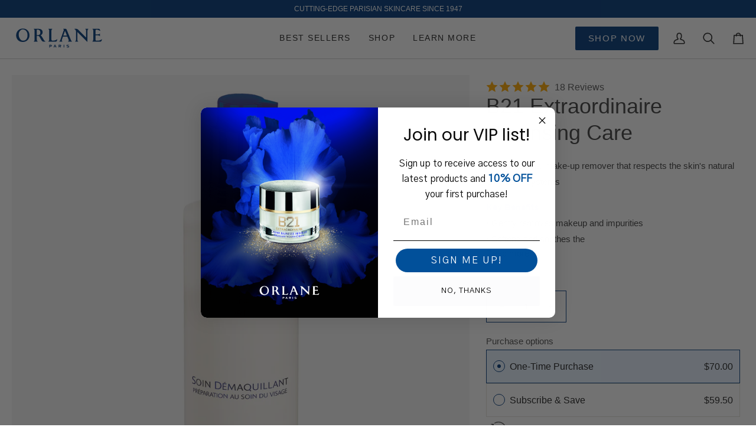

--- FILE ---
content_type: text/html; charset=utf-8
request_url: https://www.orlane.com/products/vivifying-cleansing-care
body_size: 46093
content:
<!doctype html>




<html class="no-js" lang="en" ><head>
  <meta charset="utf-8">
  <meta http-equiv="X-UA-Compatible" content="IE=edge,chrome=1">
  <meta name="viewport" content="width=device-width,initial-scale=1,viewport-fit=cover">
  <meta name="theme-color" content="#00387a"><link rel="canonical" href="https://www.orlane.com/products/vivifying-cleansing-care"><!-- ======================= Pipeline Theme V7.5.0 ========================= -->

  <!-- Preloading ================================================================== -->

  <link rel="preconnect" href="https://fonts.shopify.com" crossorigin>
  <link rel="preload" href="" as="font" type="font/woff2" crossorigin>
  <link rel="preload" href="" as="font" type="font/woff2" crossorigin>
  <link rel="preload" href="" as="font" type="font/woff2" crossorigin>

  <!-- Title and description ================================================ --><link rel="shortcut icon" href="//www.orlane.com/cdn/shop/files/Immagine3_32x32.jpg?v=1646670064" type="image/png">
  <title>
    

    B21 Extraordinaire Cleansing Care
&ndash; Orlane.com

  </title><meta name="description" content="An exceptional make-up remover that respects the skin&#39;s natural protection systems  Key Benefits• Gently removes makeup and impurities• Softens and soothes the skin• Prepares skin for treatment Why it WorksPowered by gentle oils and actives, it dissolves impurities and makeup while preserving the skin’s natural balance">
  <!-- /snippets/social-meta-tags.liquid --><meta property="og:site_name" content="Orlane.com">
<meta property="og:url" content="https://www.orlane.com/products/vivifying-cleansing-care">
<meta property="og:title" content="B21 Extraordinaire Cleansing Care">
<meta property="og:type" content="product">
<meta property="og:description" content="An exceptional make-up remover that respects the skin&#39;s natural protection systems  Key Benefits• Gently removes makeup and impurities• Softens and soothes the skin• Prepares skin for treatment Why it WorksPowered by gentle oils and actives, it dissolves impurities and makeup while preserving the skin’s natural balance"><meta property="og:price:amount" content="70.00">
  <meta property="og:price:currency" content="USD">
      <meta property="og:image" content="http://www.orlane.com/cdn/shop/files/B21soindemaquillant.jpg?v=1764338521">
      <meta property="og:image:secure_url" content="https://www.orlane.com/cdn/shop/files/B21soindemaquillant.jpg?v=1764338521">
      <meta property="og:image:height" content="2000">
      <meta property="og:image:width" content="2000">
      <meta property="og:image" content="http://www.orlane.com/cdn/shop/files/B21SoinDemaquillant_d2275c9e-75ff-490c-9f2e-27f4e25424e0.jpg?v=1764339537">
      <meta property="og:image:secure_url" content="https://www.orlane.com/cdn/shop/files/B21SoinDemaquillant_d2275c9e-75ff-490c-9f2e-27f4e25424e0.jpg?v=1764339537">
      <meta property="og:image:height" content="1000">
      <meta property="og:image:width" content="1000">
      <meta property="og:image" content="http://www.orlane.com/cdn/shop/products/B21VivifyingCleanserTextureRESIZED_adb945eb-f824-409d-adb4-1ae4a5b341f5.jpg?v=1764339537">
      <meta property="og:image:secure_url" content="https://www.orlane.com/cdn/shop/products/B21VivifyingCleanserTextureRESIZED_adb945eb-f824-409d-adb4-1ae4a5b341f5.jpg?v=1764339537">
      <meta property="og:image:height" content="1022">
      <meta property="og:image:width" content="1022">
<meta property="twitter:image" content="http://www.orlane.com/cdn/shop/files/B21soindemaquillant_1200x1200.jpg?v=1764338521">

<meta name="twitter:site" content="@">
<meta name="twitter:card" content="summary_large_image">
<meta name="twitter:title" content="B21 Extraordinaire Cleansing Care">
<meta name="twitter:description" content="An exceptional make-up remover that respects the skin&#39;s natural protection systems  Key Benefits• Gently removes makeup and impurities• Softens and soothes the skin• Prepares skin for treatment Why it WorksPowered by gentle oils and actives, it dissolves impurities and makeup while preserving the skin’s natural balance"><!-- CSS ================================================================== -->

  <link href="//www.orlane.com/cdn/shop/t/19/assets/font-settings.css?v=56501510404225622401761662708" rel="stylesheet" type="text/css" media="all" />

  <!-- /snippets/css-variables.liquid -->


<style data-shopify>

:root {
/* ================ Layout Variables ================ */






--LAYOUT-WIDTH: 1400px;
--LAYOUT-GUTTER: 24px;
--LAYOUT-GUTTER-OFFSET: -20px;
--NAV-GUTTER: 15px;
--LAYOUT-OUTER: 20px;

/* ================ Product video ================ */

--COLOR-VIDEO-BG: #f2f2f2;


/* ================ Color Variables ================ */

/* === Backgrounds ===*/
--COLOR-BG: #ffffff;
--COLOR-BG-ACCENT: #f5f5f5;

/* === Text colors ===*/
--COLOR-TEXT-DARK: #1e1818;
--COLOR-TEXT: #414141;
--COLOR-TEXT-LIGHT: #414141;

/* === Bright color ===*/
--COLOR-PRIMARY: #00387a;
--COLOR-PRIMARY-HOVER: #00152e;
--COLOR-PRIMARY-FADE: rgba(0, 56, 122, 0.05);
--COLOR-PRIMARY-FADE-HOVER: rgba(0, 56, 122, 0.1);--COLOR-PRIMARY-OPPOSITE: #ffffff;

/* === Secondary/link Color ===*/
--COLOR-SECONDARY: #00387a;
--COLOR-SECONDARY-HOVER: #00152e;
--COLOR-SECONDARY-FADE: rgba(0, 56, 122, 0.05);
--COLOR-SECONDARY-FADE-HOVER: rgba(0, 56, 122, 0.1);--COLOR-SECONDARY-OPPOSITE: #ffffff;

/* === Shades of grey ===*/
--COLOR-A5:  rgba(65, 65, 65, 0.05);
--COLOR-A10: rgba(65, 65, 65, 0.1);
--COLOR-A20: rgba(65, 65, 65, 0.2);
--COLOR-A35: rgba(65, 65, 65, 0.35);
--COLOR-A50: rgba(65, 65, 65, 0.5);
--COLOR-A80: rgba(65, 65, 65, 0.8);
--COLOR-A90: rgba(65, 65, 65, 0.9);
--COLOR-A95: rgba(65, 65, 65, 0.95);


/* ================ Inverted Color Variables ================ */

--INVERSE-BG: #00387a;
--INVERSE-BG-ACCENT: #1d1d1d;

/* === Text colors ===*/
--INVERSE-TEXT-DARK: #ffffff;
--INVERSE-TEXT: #ffffff;
--INVERSE-TEXT-LIGHT: #b3c3d7;

/* === Bright color ===*/
--INVERSE-PRIMARY: #d2815f;
--INVERSE-PRIMARY-HOVER: #c35121;
--INVERSE-PRIMARY-FADE: rgba(210, 129, 95, 0.05);
--INVERSE-PRIMARY-FADE-HOVER: rgba(210, 129, 95, 0.1);--INVERSE-PRIMARY-OPPOSITE: #000000;


/* === Second Color ===*/
--INVERSE-SECONDARY: #748cab;
--INVERSE-SECONDARY-HOVER: #3f6493;
--INVERSE-SECONDARY-FADE: rgba(116, 140, 171, 0.05);
--INVERSE-SECONDARY-FADE-HOVER: rgba(116, 140, 171, 0.1);--INVERSE-SECONDARY-OPPOSITE: #ffffff;


/* === Shades of grey ===*/
--INVERSE-A5:  rgba(255, 255, 255, 0.05);
--INVERSE-A10: rgba(255, 255, 255, 0.1);
--INVERSE-A20: rgba(255, 255, 255, 0.2);
--INVERSE-A35: rgba(255, 255, 255, 0.3);
--INVERSE-A80: rgba(255, 255, 255, 0.8);
--INVERSE-A90: rgba(255, 255, 255, 0.9);
--INVERSE-A95: rgba(255, 255, 255, 0.95);


/* ================ Bright Color Variables ================ */

--BRIGHT-BG: #e6f2ff;
--BRIGHT-BG-ACCENT: #94553a;

/* === Text colors ===*/
--BRIGHT-TEXT-DARK: #ffffff;
--BRIGHT-TEXT: #ffffff;
--BRIGHT-TEXT-LIGHT: #f8fbff;

/* === Bright color ===*/
--BRIGHT-PRIMARY: #ff763d;
--BRIGHT-PRIMARY-HOVER: #f04600;
--BRIGHT-PRIMARY-FADE: rgba(255, 118, 61, 0.05);
--BRIGHT-PRIMARY-FADE-HOVER: rgba(255, 118, 61, 0.1);--BRIGHT-PRIMARY-OPPOSITE: #000000;


/* === Second Color ===*/
--BRIGHT-SECONDARY: #3d5aff;
--BRIGHT-SECONDARY-HOVER: #0024f0;
--BRIGHT-SECONDARY-FADE: rgba(61, 90, 255, 0.05);
--BRIGHT-SECONDARY-FADE-HOVER: rgba(61, 90, 255, 0.1);--BRIGHT-SECONDARY-OPPOSITE: #ffffff;


/* === Shades of grey ===*/
--BRIGHT-A5:  rgba(255, 255, 255, 0.05);
--BRIGHT-A10: rgba(255, 255, 255, 0.1);
--BRIGHT-A20: rgba(255, 255, 255, 0.2);
--BRIGHT-A35: rgba(255, 255, 255, 0.3);
--BRIGHT-A80: rgba(255, 255, 255, 0.8);
--BRIGHT-A90: rgba(255, 255, 255, 0.9);
--BRIGHT-A95: rgba(255, 255, 255, 0.95);


/* === Account Bar ===*/
--COLOR-ANNOUNCEMENT-BG: #00387a;
--COLOR-ANNOUNCEMENT-TEXT: #ffffff;

/* === Nav and dropdown link background ===*/
--COLOR-NAV: #ffffff;
--COLOR-NAV-TEXT: #222222;
--COLOR-NAV-TEXT-DARK: #000000;
--COLOR-NAV-TEXT-LIGHT: #646464;
--COLOR-NAV-BORDER: #d0d0d0;
--COLOR-NAV-A10: rgba(34, 34, 34, 0.1);
--COLOR-NAV-A50: rgba(34, 34, 34, 0.5);
--COLOR-HIGHLIGHT-LINK: #ff6b6b;

/* === Site Footer ===*/
--COLOR-FOOTER-BG: #00152d;
--COLOR-FOOTER-TEXT: #ffffff;
--COLOR-FOOTER-A5: rgba(255, 255, 255, 0.05);
--COLOR-FOOTER-A15: rgba(255, 255, 255, 0.15);
--COLOR-FOOTER-A90: rgba(255, 255, 255, 0.9);

/* === Sub-Footer ===*/
--COLOR-SUB-FOOTER-BG: #e6f2ff;
--COLOR-SUB-FOOTER-TEXT: #00387a;
--COLOR-SUB-FOOTER-A5: rgba(0, 56, 122, 0.05);
--COLOR-SUB-FOOTER-A15: rgba(0, 56, 122, 0.15);
--COLOR-SUB-FOOTER-A90: rgba(0, 56, 122, 0.9);

/* === Products ===*/
--PRODUCT-GRID-ASPECT-RATIO: 100%;

/* === Product badges ===*/
--COLOR-BADGE: rgba(0,0,0,0);
--COLOR-BADGE-TEXT: #00387a;
--COLOR-BADGE-TEXT-DARK: #00152e;
--COLOR-BADGE-TEXT-HOVER: #005bc7;
--COLOR-BADGE-HAIRLINE: rgba(0, 3, 6, 0.05);

/* === Product item slider ===*/--COLOR-PRODUCT-SLIDER: #ffffff;
  --COLOR-PRODUCT-SLIDER-OPPOSITE: rgba(0, 0, 0, 0.06);/* === disabled form colors ===*/
--COLOR-DISABLED-BG: #ececec;
--COLOR-DISABLED-TEXT: #bdbdbd;

--INVERSE-DISABLED-BG: #1a4c87;
--INVERSE-DISABLED-TEXT: #597ea9;


/* === Tailwind RGBA Palette ===*/
--RGB-CANVAS: 255 255 255;
--RGB-CONTENT: 65 65 65;
--RGB-PRIMARY: 0 56 122;
--RGB-SECONDARY: 0 56 122;

--RGB-DARK-CANVAS: 0 56 122;
--RGB-DARK-CONTENT: 255 255 255;
--RGB-DARK-PRIMARY: 210 129 95;
--RGB-DARK-SECONDARY: 116 140 171;

--RGB-BRIGHT-CANVAS: 230 242 255;
--RGB-BRIGHT-CONTENT: 255 255 255;
--RGB-BRIGHT-PRIMARY: 255 118 61;
--RGB-BRIGHT-SECONDARY: 61 90 255;

--RGB-PRIMARY-CONTRAST: 255 255 255;
--RGB-SECONDARY-CONTRAST: 255 255 255;

--RGB-DARK-PRIMARY-CONTRAST: 0 0 0;
--RGB-DARK-SECONDARY-CONTRAST: 255 255 255;

--RGB-BRIGHT-PRIMARY-CONTRAST: 0 0 0;
--RGB-BRIGHT-SECONDARY-CONTRAST: 255 255 255;


/* === Button Radius === */
--BUTTON-RADIUS: 2px;


/* === Icon Stroke Width === */
--ICON-STROKE-WIDTH: 2px;


/* ================ Typography ================ */


  --FONT-STACK-BODY: Helvetica, Arial, sans-serif;


--FONT-STYLE-BODY: normal;
--FONT-WEIGHT-BODY: 400;
--FONT-WEIGHT-BODY-BOLD: 700;
--FONT-ADJUST-BODY: 0.95;

  --FONT-BODY-TRANSFORM: none;
  --FONT-BODY-LETTER-SPACING: normal;



  --FONT-STACK-HEADING: Helvetica, Arial, sans-serif;

--FONT-STYLE-HEADING: normal;
--FONT-WEIGHT-HEADING: 400;
--FONT-WEIGHT-HEADING-BOLD: 700;
--FONT-ADJUST-HEADING: 0.85;

  --FONT-HEADING-TRANSFORM: none;
  --FONT-HEADING-LETTER-SPACING: normal;



  --FONT-STACK-ACCENT: Helvetica, Arial, sans-serif;

--FONT-STYLE-ACCENT: normal;
--FONT-WEIGHT-ACCENT: 400;
--FONT-WEIGHT-ACCENT-BOLD: 700;
--FONT-ADJUST-ACCENT: 1.0;

  --FONT-ACCENT-TRANSFORM: none;
  --FONT-ACCENT-LETTER-SPACING: normal;



  --TYPE-STACK-NAV: Helvetica, Arial, sans-serif;

--TYPE-STYLE-NAV: normal;
--TYPE-ADJUST-NAV: 1.0;
--TYPE-WEIGHT-NAV: 400;

  --FONT-NAV-TRANSFORM: uppercase;
  --FONT-NAV-LETTER-SPACING: 0.11em;


  --TYPE-STACK-BUTTON: Helvetica, Arial, sans-serif;

--TYPE-STYLE-BUTTON: normal;
--TYPE-ADJUST-BUTTON: 1.0;
/* Overriden */
/* --TYPE-WEIGHT-BUTTON: 400; */
--TYPE-WEIGHT-BUTTON: 300;


  --FONT-BUTTON-TRANSFORM: uppercase;
  --FONT-BUTTON-LETTER-SPACING: 0.11em;

--TYPE-STACK-KICKER: Helvetica, Arial, sans-serif;
--TYPE-STYLE-KICKER: normal;
--TYPE-ADJUST-KICKER: 1.0;
--TYPE-WEIGHT-KICKER: 400;

  --FONT-KICKER-TRANSFORM: none;
  --FONT-KICKER-LETTER-SPACING: normal;




--ICO-SELECT: url('//www.orlane.com/cdn/shop/t/19/assets/ico-select.svg?v=16574485487139607871761662708');


/* ================ Photo correction ================ */
--PHOTO-CORRECTION: 96%;



}


/* ================ Typography ================ */
/* ================ type-scale.com ============ */

/* 1.16 base 12 */
:root {
--font-1: 10px;
--font-2: 12px;
--font-3: 15px;
--font-4: 16px;
--font-5: 18px;
--font-6: 22px;
--font-7: 25px;
--font-8: 29px;
--font-9: 30px;
--font-10:40px;
--font-11:46px;
--font-12:53px;
--font-13:61px;
--font-14:71px;
--font-15:83px;
}

/* 1.175 base 12 */
@media only screen and (min-width: 480px) and (max-width: 1099px) {
  :root {
  --font-1: 10px;
  --font-2: 12px;
  --font-3: 15px;
  --font-4: 16px;
  --font-5: 18px;
  --font-6: 23px;
  --font-7: 27px;
  --font-8: 32px;
  --font-9: 30px;
  --font-10:40px;
  --font-11:51px;
  --font-12:60px;
  --font-13:71px;
  --font-14:83px;
  --font-15:98px;
  }
}


/* 1.22 base 12 */
@media only screen and (min-width: 1100px) {
  :root {
  --font-1: 10px;
  --font-2: 12px;
  --font-3: 15px;
  --font-4: 16px;
  --font-5: 18px;
  --font-6: 27px;
  --font-7: 32px;
  --font-8: 40px;
  --font-9: 36px;
  --font-10:58px;
  --font-11:72px;
  --font-12:88px;
  --font-13:107px;
  --font-14:130px;
  --font-15:159px;
  }
}


</style>


  <link href="//www.orlane.com/cdn/shop/t/19/assets/theme.css?v=89159199394759034201761662690" rel="stylesheet" type="text/css" media="all" />
  <link href="//www.orlane.com/cdn/shop/t/19/assets/wls-base.css?v=87825333190525450601761662691" rel="stylesheet" type="text/css" media="all" />

  
  <script>
    document.documentElement.className = document.documentElement.className.replace('no-js', 'js');

    
      document.documentElement.classList.add('aos-initialized');let root = '/';
    if (root[root.length - 1] !== '/') {
      root = `${root}/`;
    }
    var theme = {
      routes: {
        root_url: root,
        cart: '/cart',
        cart_add_url: '/cart/add',
        product_recommendations_url: '/recommendations/products',
        account_addresses_url: '/account/addresses',
        predictive_search_url: '/search/suggest'
      },
      state: {
        cartOpen: null,
      },
      sizes: {
        small: 480,
        medium: 768,
        large: 1100,
        widescreen: 1400
      },
      assets: {
        photoswipe: '//www.orlane.com/cdn/shop/t/19/assets/photoswipe.js?v=169308975333299535361761662690',
        smoothscroll: '//www.orlane.com/cdn/shop/t/19/assets/smoothscroll.js?v=37906625415260927261761662692',
        swatches: '//www.orlane.com/cdn/shop/t/19/assets/swatches.json?v=154940297821828866241761662689',
        noImage: '//www.orlane.com/cdn/shopifycloud/storefront/assets/no-image-2048-a2addb12.gif',
        
        
        base: '//www.orlane.com/cdn/shop/t/19/assets/'
        
      },
      strings: {
        swatchesKey: "Color, Colour",
        addToCart: "Add to Cart",
        estimateShipping: "Estimate shipping",
        noShippingAvailable: "We do not ship to this destination.",
        free: "Free",
        from: "From",
        preOrder: "Pre-order",
        soldOut: "Out of Stock",
        sale: "Sale",
        subscription: "Subscription",
        unavailable: "Unavailable",
        unitPrice: "Unit price",
        unitPriceSeparator: "per",
        stockout: "All available stock is in cart",
        products: "Products",
        pages: "Pages",
        collections: "Collections",
        resultsFor: "Results for",
        noResultsFor: "No results for",
        articles: "Articles",
        successMessage: "Link copied to clipboard",
      },
      settings: {
        badge_sale_type: "dollar",
        animate_hover: true,
        animate_scroll: true,
        show_locale_desktop: null,
        show_locale_mobile: null,
        show_currency_desktop: null,
        show_currency_mobile: null,
        currency_select_type: "country",
        currency_code_enable: false,
        cycle_images_hover_delay: 2.7
      },
      info: {
        name: 'pipeline'
      },
      version: '7.5.0',
      moneyFormat: "${{amount}}",
      shopCurrency: "USD",
      currencyCode: "USD"
    }
    let windowInnerHeight = window.innerHeight;
    document.documentElement.style.setProperty('--full-screen', `${windowInnerHeight}px`);
    document.documentElement.style.setProperty('--three-quarters', `${windowInnerHeight * 0.75}px`);
    document.documentElement.style.setProperty('--two-thirds', `${windowInnerHeight * 0.66}px`);
    document.documentElement.style.setProperty('--one-half', `${windowInnerHeight * 0.5}px`);
    document.documentElement.style.setProperty('--one-third', `${windowInnerHeight * 0.33}px`);
    document.documentElement.style.setProperty('--one-fifth', `${windowInnerHeight * 0.2}px`);

    window.isRTL = document.documentElement.getAttribute('dir') === 'rtl';
  </script><!-- Theme Javascript ============================================================== -->
  <script src="//www.orlane.com/cdn/shop/t/19/assets/vendor.js?v=69555399850987115801761662690" defer="defer"></script>
  <script src="//www.orlane.com/cdn/shop/t/19/assets/theme.js?v=5025827426863654341761662690" defer="defer"></script>

  <script>
    (function () {
      function onPageShowEvents() {
        if ('requestIdleCallback' in window) {
          requestIdleCallback(initCartEvent, { timeout: 500 })
        } else {
          initCartEvent()
        }
        function initCartEvent(){
          window.fetch(window.theme.routes.cart + '.js')
          .then((response) => {
            if(!response.ok){
              throw {status: response.statusText};
            }
            return response.json();
          })
          .then((response) => {
            document.dispatchEvent(new CustomEvent('theme:cart:change', {
              detail: {
                cart: response,
              },
              bubbles: true,
            }));
            return response;
          })
          .catch((e) => {
            console.error(e);
          });
        }
      };
      window.onpageshow = onPageShowEvents;
    })();
  </script>

  <script type="text/javascript">
    if (window.MSInputMethodContext && document.documentMode) {
      var scripts = document.getElementsByTagName('script')[0];
      var polyfill = document.createElement("script");
      polyfill.defer = true;
      polyfill.src = "//www.orlane.com/cdn/shop/t/19/assets/ie11.js?v=144489047535103983231761662690";

      scripts.parentNode.insertBefore(polyfill, scripts);
    }
  </script>

  <!-- Shopify app scripts =========================================================== -->
  <script>window.performance && window.performance.mark && window.performance.mark('shopify.content_for_header.start');</script><meta name="facebook-domain-verification" content="71d0idrvyirq5jm6jzb3z8en3gkr3h">
<meta id="shopify-digital-wallet" name="shopify-digital-wallet" content="/43851743386/digital_wallets/dialog">
<meta name="shopify-checkout-api-token" content="5126e8c3a920913ec38922331d96becb">
<meta id="in-context-paypal-metadata" data-shop-id="43851743386" data-venmo-supported="false" data-environment="production" data-locale="en_US" data-paypal-v4="true" data-currency="USD">
<link rel="alternate" type="application/json+oembed" href="https://www.orlane.com/products/vivifying-cleansing-care.oembed">
<script async="async" src="/checkouts/internal/preloads.js?locale=en-US"></script>
<link rel="preconnect" href="https://shop.app" crossorigin="anonymous">
<script async="async" src="https://shop.app/checkouts/internal/preloads.js?locale=en-US&shop_id=43851743386" crossorigin="anonymous"></script>
<script id="apple-pay-shop-capabilities" type="application/json">{"shopId":43851743386,"countryCode":"US","currencyCode":"USD","merchantCapabilities":["supports3DS"],"merchantId":"gid:\/\/shopify\/Shop\/43851743386","merchantName":"Orlane.com","requiredBillingContactFields":["postalAddress","email","phone"],"requiredShippingContactFields":["postalAddress","email","phone"],"shippingType":"shipping","supportedNetworks":["visa","masterCard","amex"],"total":{"type":"pending","label":"Orlane.com","amount":"1.00"},"shopifyPaymentsEnabled":true,"supportsSubscriptions":true}</script>
<script id="shopify-features" type="application/json">{"accessToken":"5126e8c3a920913ec38922331d96becb","betas":["rich-media-storefront-analytics"],"domain":"www.orlane.com","predictiveSearch":true,"shopId":43851743386,"locale":"en"}</script>
<script>var Shopify = Shopify || {};
Shopify.shop = "orlane-usa.myshopify.com";
Shopify.locale = "en";
Shopify.currency = {"active":"USD","rate":"1.0"};
Shopify.country = "US";
Shopify.theme = {"name":"LIVE | Wollson","id":147143655578,"schema_name":"Pipeline","schema_version":"7.5.0","theme_store_id":null,"role":"main"};
Shopify.theme.handle = "null";
Shopify.theme.style = {"id":null,"handle":null};
Shopify.cdnHost = "www.orlane.com/cdn";
Shopify.routes = Shopify.routes || {};
Shopify.routes.root = "/";</script>
<script type="module">!function(o){(o.Shopify=o.Shopify||{}).modules=!0}(window);</script>
<script>!function(o){function n(){var o=[];function n(){o.push(Array.prototype.slice.apply(arguments))}return n.q=o,n}var t=o.Shopify=o.Shopify||{};t.loadFeatures=n(),t.autoloadFeatures=n()}(window);</script>
<script>
  window.ShopifyPay = window.ShopifyPay || {};
  window.ShopifyPay.apiHost = "shop.app\/pay";
  window.ShopifyPay.redirectState = null;
</script>
<script id="shop-js-analytics" type="application/json">{"pageType":"product"}</script>
<script defer="defer" async type="module" src="//www.orlane.com/cdn/shopifycloud/shop-js/modules/v2/client.init-shop-cart-sync_C5BV16lS.en.esm.js"></script>
<script defer="defer" async type="module" src="//www.orlane.com/cdn/shopifycloud/shop-js/modules/v2/chunk.common_CygWptCX.esm.js"></script>
<script type="module">
  await import("//www.orlane.com/cdn/shopifycloud/shop-js/modules/v2/client.init-shop-cart-sync_C5BV16lS.en.esm.js");
await import("//www.orlane.com/cdn/shopifycloud/shop-js/modules/v2/chunk.common_CygWptCX.esm.js");

  window.Shopify.SignInWithShop?.initShopCartSync?.({"fedCMEnabled":true,"windoidEnabled":true});

</script>
<script>
  window.Shopify = window.Shopify || {};
  if (!window.Shopify.featureAssets) window.Shopify.featureAssets = {};
  window.Shopify.featureAssets['shop-js'] = {"shop-cart-sync":["modules/v2/client.shop-cart-sync_ZFArdW7E.en.esm.js","modules/v2/chunk.common_CygWptCX.esm.js"],"init-fed-cm":["modules/v2/client.init-fed-cm_CmiC4vf6.en.esm.js","modules/v2/chunk.common_CygWptCX.esm.js"],"shop-button":["modules/v2/client.shop-button_tlx5R9nI.en.esm.js","modules/v2/chunk.common_CygWptCX.esm.js"],"shop-cash-offers":["modules/v2/client.shop-cash-offers_DOA2yAJr.en.esm.js","modules/v2/chunk.common_CygWptCX.esm.js","modules/v2/chunk.modal_D71HUcav.esm.js"],"init-windoid":["modules/v2/client.init-windoid_sURxWdc1.en.esm.js","modules/v2/chunk.common_CygWptCX.esm.js"],"shop-toast-manager":["modules/v2/client.shop-toast-manager_ClPi3nE9.en.esm.js","modules/v2/chunk.common_CygWptCX.esm.js"],"init-shop-email-lookup-coordinator":["modules/v2/client.init-shop-email-lookup-coordinator_B8hsDcYM.en.esm.js","modules/v2/chunk.common_CygWptCX.esm.js"],"init-shop-cart-sync":["modules/v2/client.init-shop-cart-sync_C5BV16lS.en.esm.js","modules/v2/chunk.common_CygWptCX.esm.js"],"avatar":["modules/v2/client.avatar_BTnouDA3.en.esm.js"],"pay-button":["modules/v2/client.pay-button_FdsNuTd3.en.esm.js","modules/v2/chunk.common_CygWptCX.esm.js"],"init-customer-accounts":["modules/v2/client.init-customer-accounts_DxDtT_ad.en.esm.js","modules/v2/client.shop-login-button_C5VAVYt1.en.esm.js","modules/v2/chunk.common_CygWptCX.esm.js","modules/v2/chunk.modal_D71HUcav.esm.js"],"init-shop-for-new-customer-accounts":["modules/v2/client.init-shop-for-new-customer-accounts_ChsxoAhi.en.esm.js","modules/v2/client.shop-login-button_C5VAVYt1.en.esm.js","modules/v2/chunk.common_CygWptCX.esm.js","modules/v2/chunk.modal_D71HUcav.esm.js"],"shop-login-button":["modules/v2/client.shop-login-button_C5VAVYt1.en.esm.js","modules/v2/chunk.common_CygWptCX.esm.js","modules/v2/chunk.modal_D71HUcav.esm.js"],"init-customer-accounts-sign-up":["modules/v2/client.init-customer-accounts-sign-up_CPSyQ0Tj.en.esm.js","modules/v2/client.shop-login-button_C5VAVYt1.en.esm.js","modules/v2/chunk.common_CygWptCX.esm.js","modules/v2/chunk.modal_D71HUcav.esm.js"],"shop-follow-button":["modules/v2/client.shop-follow-button_Cva4Ekp9.en.esm.js","modules/v2/chunk.common_CygWptCX.esm.js","modules/v2/chunk.modal_D71HUcav.esm.js"],"checkout-modal":["modules/v2/client.checkout-modal_BPM8l0SH.en.esm.js","modules/v2/chunk.common_CygWptCX.esm.js","modules/v2/chunk.modal_D71HUcav.esm.js"],"lead-capture":["modules/v2/client.lead-capture_Bi8yE_yS.en.esm.js","modules/v2/chunk.common_CygWptCX.esm.js","modules/v2/chunk.modal_D71HUcav.esm.js"],"shop-login":["modules/v2/client.shop-login_D6lNrXab.en.esm.js","modules/v2/chunk.common_CygWptCX.esm.js","modules/v2/chunk.modal_D71HUcav.esm.js"],"payment-terms":["modules/v2/client.payment-terms_CZxnsJam.en.esm.js","modules/v2/chunk.common_CygWptCX.esm.js","modules/v2/chunk.modal_D71HUcav.esm.js"]};
</script>
<script>(function() {
  var isLoaded = false;
  function asyncLoad() {
    if (isLoaded) return;
    isLoaded = true;
    var urls = ["\/\/cdn.shopify.com\/proxy\/66356c5eb48a06d7b703e85fd77b7224607e0d0d9c41c2bab9c1718e1cab2b7d\/form.nerdy-apps.com\/build\/nerdy_form_widget.bee96d44.js?shop=orlane-usa.myshopify.com\u0026sp-cache-control=cHVibGljLCBtYXgtYWdlPTkwMA","https:\/\/easygdpr.b-cdn.net\/v\/1553540745\/gdpr.min.js?shop=orlane-usa.myshopify.com","https:\/\/cdn-app.sealsubscriptions.com\/shopify\/public\/js\/sealsubscriptions.js?shop=orlane-usa.myshopify.com","\/\/cdn.shopify.com\/proxy\/d63189ec64178a65f4e3a9c63f64e1007b1b15d56c4a02cbde4a0e66d7dfee31\/cdn.vstar.app\/static\/js\/thankyou.js?shop=orlane-usa.myshopify.com\u0026sp-cache-control=cHVibGljLCBtYXgtYWdlPTkwMA","https:\/\/cdn.nfcube.com\/instafeed-ab4d4e92e395a119a285428e98fb9b85.js?shop=orlane-usa.myshopify.com","\/\/cdn.shopify.com\/proxy\/fb4c46f96e8657a0a32d1f94a03522c106a6e3f8d56b5e3b2b8bbae46c6a5198\/d33a6lvgbd0fej.cloudfront.net\/script_tag\/secomapp.scripttag.js?shop=orlane-usa.myshopify.com\u0026sp-cache-control=cHVibGljLCBtYXgtYWdlPTkwMA"];
    for (var i = 0; i < urls.length; i++) {
      var s = document.createElement('script');
      s.type = 'text/javascript';
      s.async = true;
      s.src = urls[i];
      var x = document.getElementsByTagName('script')[0];
      x.parentNode.insertBefore(s, x);
    }
  };
  if(window.attachEvent) {
    window.attachEvent('onload', asyncLoad);
  } else {
    window.addEventListener('load', asyncLoad, false);
  }
})();</script>
<script id="__st">var __st={"a":43851743386,"offset":-18000,"reqid":"f374fbf7-8f6a-45c3-bb5a-e0fb799b9c27-1768763292","pageurl":"www.orlane.com\/products\/vivifying-cleansing-care","u":"8b1f14cbaf56","p":"product","rtyp":"product","rid":6029879771290};</script>
<script>window.ShopifyPaypalV4VisibilityTracking = true;</script>
<script id="captcha-bootstrap">!function(){'use strict';const t='contact',e='account',n='new_comment',o=[[t,t],['blogs',n],['comments',n],[t,'customer']],c=[[e,'customer_login'],[e,'guest_login'],[e,'recover_customer_password'],[e,'create_customer']],r=t=>t.map((([t,e])=>`form[action*='/${t}']:not([data-nocaptcha='true']) input[name='form_type'][value='${e}']`)).join(','),a=t=>()=>t?[...document.querySelectorAll(t)].map((t=>t.form)):[];function s(){const t=[...o],e=r(t);return a(e)}const i='password',u='form_key',d=['recaptcha-v3-token','g-recaptcha-response','h-captcha-response',i],f=()=>{try{return window.sessionStorage}catch{return}},m='__shopify_v',_=t=>t.elements[u];function p(t,e,n=!1){try{const o=window.sessionStorage,c=JSON.parse(o.getItem(e)),{data:r}=function(t){const{data:e,action:n}=t;return t[m]||n?{data:e,action:n}:{data:t,action:n}}(c);for(const[e,n]of Object.entries(r))t.elements[e]&&(t.elements[e].value=n);n&&o.removeItem(e)}catch(o){console.error('form repopulation failed',{error:o})}}const l='form_type',E='cptcha';function T(t){t.dataset[E]=!0}const w=window,h=w.document,L='Shopify',v='ce_forms',y='captcha';let A=!1;((t,e)=>{const n=(g='f06e6c50-85a8-45c8-87d0-21a2b65856fe',I='https://cdn.shopify.com/shopifycloud/storefront-forms-hcaptcha/ce_storefront_forms_captcha_hcaptcha.v1.5.2.iife.js',D={infoText:'Protected by hCaptcha',privacyText:'Privacy',termsText:'Terms'},(t,e,n)=>{const o=w[L][v],c=o.bindForm;if(c)return c(t,g,e,D).then(n);var r;o.q.push([[t,g,e,D],n]),r=I,A||(h.body.append(Object.assign(h.createElement('script'),{id:'captcha-provider',async:!0,src:r})),A=!0)});var g,I,D;w[L]=w[L]||{},w[L][v]=w[L][v]||{},w[L][v].q=[],w[L][y]=w[L][y]||{},w[L][y].protect=function(t,e){n(t,void 0,e),T(t)},Object.freeze(w[L][y]),function(t,e,n,w,h,L){const[v,y,A,g]=function(t,e,n){const i=e?o:[],u=t?c:[],d=[...i,...u],f=r(d),m=r(i),_=r(d.filter((([t,e])=>n.includes(e))));return[a(f),a(m),a(_),s()]}(w,h,L),I=t=>{const e=t.target;return e instanceof HTMLFormElement?e:e&&e.form},D=t=>v().includes(t);t.addEventListener('submit',(t=>{const e=I(t);if(!e)return;const n=D(e)&&!e.dataset.hcaptchaBound&&!e.dataset.recaptchaBound,o=_(e),c=g().includes(e)&&(!o||!o.value);(n||c)&&t.preventDefault(),c&&!n&&(function(t){try{if(!f())return;!function(t){const e=f();if(!e)return;const n=_(t);if(!n)return;const o=n.value;o&&e.removeItem(o)}(t);const e=Array.from(Array(32),(()=>Math.random().toString(36)[2])).join('');!function(t,e){_(t)||t.append(Object.assign(document.createElement('input'),{type:'hidden',name:u})),t.elements[u].value=e}(t,e),function(t,e){const n=f();if(!n)return;const o=[...t.querySelectorAll(`input[type='${i}']`)].map((({name:t})=>t)),c=[...d,...o],r={};for(const[a,s]of new FormData(t).entries())c.includes(a)||(r[a]=s);n.setItem(e,JSON.stringify({[m]:1,action:t.action,data:r}))}(t,e)}catch(e){console.error('failed to persist form',e)}}(e),e.submit())}));const S=(t,e)=>{t&&!t.dataset[E]&&(n(t,e.some((e=>e===t))),T(t))};for(const o of['focusin','change'])t.addEventListener(o,(t=>{const e=I(t);D(e)&&S(e,y())}));const B=e.get('form_key'),M=e.get(l),P=B&&M;t.addEventListener('DOMContentLoaded',(()=>{const t=y();if(P)for(const e of t)e.elements[l].value===M&&p(e,B);[...new Set([...A(),...v().filter((t=>'true'===t.dataset.shopifyCaptcha))])].forEach((e=>S(e,t)))}))}(h,new URLSearchParams(w.location.search),n,t,e,['guest_login'])})(!0,!0)}();</script>
<script integrity="sha256-4kQ18oKyAcykRKYeNunJcIwy7WH5gtpwJnB7kiuLZ1E=" data-source-attribution="shopify.loadfeatures" defer="defer" src="//www.orlane.com/cdn/shopifycloud/storefront/assets/storefront/load_feature-a0a9edcb.js" crossorigin="anonymous"></script>
<script crossorigin="anonymous" defer="defer" src="//www.orlane.com/cdn/shopifycloud/storefront/assets/shopify_pay/storefront-65b4c6d7.js?v=20250812"></script>
<script data-source-attribution="shopify.dynamic_checkout.dynamic.init">var Shopify=Shopify||{};Shopify.PaymentButton=Shopify.PaymentButton||{isStorefrontPortableWallets:!0,init:function(){window.Shopify.PaymentButton.init=function(){};var t=document.createElement("script");t.src="https://www.orlane.com/cdn/shopifycloud/portable-wallets/latest/portable-wallets.en.js",t.type="module",document.head.appendChild(t)}};
</script>
<script data-source-attribution="shopify.dynamic_checkout.buyer_consent">
  function portableWalletsHideBuyerConsent(e){var t=document.getElementById("shopify-buyer-consent"),n=document.getElementById("shopify-subscription-policy-button");t&&n&&(t.classList.add("hidden"),t.setAttribute("aria-hidden","true"),n.removeEventListener("click",e))}function portableWalletsShowBuyerConsent(e){var t=document.getElementById("shopify-buyer-consent"),n=document.getElementById("shopify-subscription-policy-button");t&&n&&(t.classList.remove("hidden"),t.removeAttribute("aria-hidden"),n.addEventListener("click",e))}window.Shopify?.PaymentButton&&(window.Shopify.PaymentButton.hideBuyerConsent=portableWalletsHideBuyerConsent,window.Shopify.PaymentButton.showBuyerConsent=portableWalletsShowBuyerConsent);
</script>
<script data-source-attribution="shopify.dynamic_checkout.cart.bootstrap">document.addEventListener("DOMContentLoaded",(function(){function t(){return document.querySelector("shopify-accelerated-checkout-cart, shopify-accelerated-checkout")}if(t())Shopify.PaymentButton.init();else{new MutationObserver((function(e,n){t()&&(Shopify.PaymentButton.init(),n.disconnect())})).observe(document.body,{childList:!0,subtree:!0})}}));
</script>
<link id="shopify-accelerated-checkout-styles" rel="stylesheet" media="screen" href="https://www.orlane.com/cdn/shopifycloud/portable-wallets/latest/accelerated-checkout-backwards-compat.css" crossorigin="anonymous">
<style id="shopify-accelerated-checkout-cart">
        #shopify-buyer-consent {
  margin-top: 1em;
  display: inline-block;
  width: 100%;
}

#shopify-buyer-consent.hidden {
  display: none;
}

#shopify-subscription-policy-button {
  background: none;
  border: none;
  padding: 0;
  text-decoration: underline;
  font-size: inherit;
  cursor: pointer;
}

#shopify-subscription-policy-button::before {
  box-shadow: none;
}

      </style>

<script>window.performance && window.performance.mark && window.performance.mark('shopify.content_for_header.end');</script>
<!-- BEGIN app block: shopify://apps/klaviyo-email-marketing-sms/blocks/klaviyo-onsite-embed/2632fe16-c075-4321-a88b-50b567f42507 -->












  <script async src="https://static.klaviyo.com/onsite/js/TdVPZu/klaviyo.js?company_id=TdVPZu"></script>
  <script>!function(){if(!window.klaviyo){window._klOnsite=window._klOnsite||[];try{window.klaviyo=new Proxy({},{get:function(n,i){return"push"===i?function(){var n;(n=window._klOnsite).push.apply(n,arguments)}:function(){for(var n=arguments.length,o=new Array(n),w=0;w<n;w++)o[w]=arguments[w];var t="function"==typeof o[o.length-1]?o.pop():void 0,e=new Promise((function(n){window._klOnsite.push([i].concat(o,[function(i){t&&t(i),n(i)}]))}));return e}}})}catch(n){window.klaviyo=window.klaviyo||[],window.klaviyo.push=function(){var n;(n=window._klOnsite).push.apply(n,arguments)}}}}();</script>

  
    <script id="viewed_product">
      if (item == null) {
        var _learnq = _learnq || [];

        var MetafieldReviews = null
        var MetafieldYotpoRating = null
        var MetafieldYotpoCount = null
        var MetafieldLooxRating = null
        var MetafieldLooxCount = null
        var okendoProduct = null
        var okendoProductReviewCount = null
        var okendoProductReviewAverageValue = null
        try {
          // The following fields are used for Customer Hub recently viewed in order to add reviews.
          // This information is not part of __kla_viewed. Instead, it is part of __kla_viewed_reviewed_items
          MetafieldReviews = {};
          MetafieldYotpoRating = null
          MetafieldYotpoCount = null
          MetafieldLooxRating = null
          MetafieldLooxCount = null

          okendoProduct = null
          // If the okendo metafield is not legacy, it will error, which then requires the new json formatted data
          if (okendoProduct && 'error' in okendoProduct) {
            okendoProduct = null
          }
          okendoProductReviewCount = okendoProduct ? okendoProduct.reviewCount : null
          okendoProductReviewAverageValue = okendoProduct ? okendoProduct.reviewAverageValue : null
        } catch (error) {
          console.error('Error in Klaviyo onsite reviews tracking:', error);
        }

        var item = {
          Name: "B21 Extraordinaire Cleansing Care",
          ProductID: 6029879771290,
          Categories: ["All Products","All Skincare","B21 Extraordinaire Program","Best Sellers","Cleansers \u0026 Toners","Products under $100","Products under $250"],
          ImageURL: "https://www.orlane.com/cdn/shop/files/B21soindemaquillant_grande.jpg?v=1764338521",
          URL: "https://www.orlane.com/products/vivifying-cleansing-care",
          Brand: "Orlane_USA",
          Price: "$70.00",
          Value: "70.00",
          CompareAtPrice: "$0.00"
        };
        _learnq.push(['track', 'Viewed Product', item]);
        _learnq.push(['trackViewedItem', {
          Title: item.Name,
          ItemId: item.ProductID,
          Categories: item.Categories,
          ImageUrl: item.ImageURL,
          Url: item.URL,
          Metadata: {
            Brand: item.Brand,
            Price: item.Price,
            Value: item.Value,
            CompareAtPrice: item.CompareAtPrice
          },
          metafields:{
            reviews: MetafieldReviews,
            yotpo:{
              rating: MetafieldYotpoRating,
              count: MetafieldYotpoCount,
            },
            loox:{
              rating: MetafieldLooxRating,
              count: MetafieldLooxCount,
            },
            okendo: {
              rating: okendoProductReviewAverageValue,
              count: okendoProductReviewCount,
            }
          }
        }]);
      }
    </script>
  




  <script>
    window.klaviyoReviewsProductDesignMode = false
  </script>







<!-- END app block --><script src="https://cdn.shopify.com/extensions/cfc76123-b24f-4e9a-a1dc-585518796af7/forms-2294/assets/shopify-forms-loader.js" type="text/javascript" defer="defer"></script>
<link href="https://monorail-edge.shopifysvc.com" rel="dns-prefetch">
<script>(function(){if ("sendBeacon" in navigator && "performance" in window) {try {var session_token_from_headers = performance.getEntriesByType('navigation')[0].serverTiming.find(x => x.name == '_s').description;} catch {var session_token_from_headers = undefined;}var session_cookie_matches = document.cookie.match(/_shopify_s=([^;]*)/);var session_token_from_cookie = session_cookie_matches && session_cookie_matches.length === 2 ? session_cookie_matches[1] : "";var session_token = session_token_from_headers || session_token_from_cookie || "";function handle_abandonment_event(e) {var entries = performance.getEntries().filter(function(entry) {return /monorail-edge.shopifysvc.com/.test(entry.name);});if (!window.abandonment_tracked && entries.length === 0) {window.abandonment_tracked = true;var currentMs = Date.now();var navigation_start = performance.timing.navigationStart;var payload = {shop_id: 43851743386,url: window.location.href,navigation_start,duration: currentMs - navigation_start,session_token,page_type: "product"};window.navigator.sendBeacon("https://monorail-edge.shopifysvc.com/v1/produce", JSON.stringify({schema_id: "online_store_buyer_site_abandonment/1.1",payload: payload,metadata: {event_created_at_ms: currentMs,event_sent_at_ms: currentMs}}));}}window.addEventListener('pagehide', handle_abandonment_event);}}());</script>
<script id="web-pixels-manager-setup">(function e(e,d,r,n,o){if(void 0===o&&(o={}),!Boolean(null===(a=null===(i=window.Shopify)||void 0===i?void 0:i.analytics)||void 0===a?void 0:a.replayQueue)){var i,a;window.Shopify=window.Shopify||{};var t=window.Shopify;t.analytics=t.analytics||{};var s=t.analytics;s.replayQueue=[],s.publish=function(e,d,r){return s.replayQueue.push([e,d,r]),!0};try{self.performance.mark("wpm:start")}catch(e){}var l=function(){var e={modern:/Edge?\/(1{2}[4-9]|1[2-9]\d|[2-9]\d{2}|\d{4,})\.\d+(\.\d+|)|Firefox\/(1{2}[4-9]|1[2-9]\d|[2-9]\d{2}|\d{4,})\.\d+(\.\d+|)|Chrom(ium|e)\/(9{2}|\d{3,})\.\d+(\.\d+|)|(Maci|X1{2}).+ Version\/(15\.\d+|(1[6-9]|[2-9]\d|\d{3,})\.\d+)([,.]\d+|)( \(\w+\)|)( Mobile\/\w+|) Safari\/|Chrome.+OPR\/(9{2}|\d{3,})\.\d+\.\d+|(CPU[ +]OS|iPhone[ +]OS|CPU[ +]iPhone|CPU IPhone OS|CPU iPad OS)[ +]+(15[._]\d+|(1[6-9]|[2-9]\d|\d{3,})[._]\d+)([._]\d+|)|Android:?[ /-](13[3-9]|1[4-9]\d|[2-9]\d{2}|\d{4,})(\.\d+|)(\.\d+|)|Android.+Firefox\/(13[5-9]|1[4-9]\d|[2-9]\d{2}|\d{4,})\.\d+(\.\d+|)|Android.+Chrom(ium|e)\/(13[3-9]|1[4-9]\d|[2-9]\d{2}|\d{4,})\.\d+(\.\d+|)|SamsungBrowser\/([2-9]\d|\d{3,})\.\d+/,legacy:/Edge?\/(1[6-9]|[2-9]\d|\d{3,})\.\d+(\.\d+|)|Firefox\/(5[4-9]|[6-9]\d|\d{3,})\.\d+(\.\d+|)|Chrom(ium|e)\/(5[1-9]|[6-9]\d|\d{3,})\.\d+(\.\d+|)([\d.]+$|.*Safari\/(?![\d.]+ Edge\/[\d.]+$))|(Maci|X1{2}).+ Version\/(10\.\d+|(1[1-9]|[2-9]\d|\d{3,})\.\d+)([,.]\d+|)( \(\w+\)|)( Mobile\/\w+|) Safari\/|Chrome.+OPR\/(3[89]|[4-9]\d|\d{3,})\.\d+\.\d+|(CPU[ +]OS|iPhone[ +]OS|CPU[ +]iPhone|CPU IPhone OS|CPU iPad OS)[ +]+(10[._]\d+|(1[1-9]|[2-9]\d|\d{3,})[._]\d+)([._]\d+|)|Android:?[ /-](13[3-9]|1[4-9]\d|[2-9]\d{2}|\d{4,})(\.\d+|)(\.\d+|)|Mobile Safari.+OPR\/([89]\d|\d{3,})\.\d+\.\d+|Android.+Firefox\/(13[5-9]|1[4-9]\d|[2-9]\d{2}|\d{4,})\.\d+(\.\d+|)|Android.+Chrom(ium|e)\/(13[3-9]|1[4-9]\d|[2-9]\d{2}|\d{4,})\.\d+(\.\d+|)|Android.+(UC? ?Browser|UCWEB|U3)[ /]?(15\.([5-9]|\d{2,})|(1[6-9]|[2-9]\d|\d{3,})\.\d+)\.\d+|SamsungBrowser\/(5\.\d+|([6-9]|\d{2,})\.\d+)|Android.+MQ{2}Browser\/(14(\.(9|\d{2,})|)|(1[5-9]|[2-9]\d|\d{3,})(\.\d+|))(\.\d+|)|K[Aa][Ii]OS\/(3\.\d+|([4-9]|\d{2,})\.\d+)(\.\d+|)/},d=e.modern,r=e.legacy,n=navigator.userAgent;return n.match(d)?"modern":n.match(r)?"legacy":"unknown"}(),u="modern"===l?"modern":"legacy",c=(null!=n?n:{modern:"",legacy:""})[u],f=function(e){return[e.baseUrl,"/wpm","/b",e.hashVersion,"modern"===e.buildTarget?"m":"l",".js"].join("")}({baseUrl:d,hashVersion:r,buildTarget:u}),m=function(e){var d=e.version,r=e.bundleTarget,n=e.surface,o=e.pageUrl,i=e.monorailEndpoint;return{emit:function(e){var a=e.status,t=e.errorMsg,s=(new Date).getTime(),l=JSON.stringify({metadata:{event_sent_at_ms:s},events:[{schema_id:"web_pixels_manager_load/3.1",payload:{version:d,bundle_target:r,page_url:o,status:a,surface:n,error_msg:t},metadata:{event_created_at_ms:s}}]});if(!i)return console&&console.warn&&console.warn("[Web Pixels Manager] No Monorail endpoint provided, skipping logging."),!1;try{return self.navigator.sendBeacon.bind(self.navigator)(i,l)}catch(e){}var u=new XMLHttpRequest;try{return u.open("POST",i,!0),u.setRequestHeader("Content-Type","text/plain"),u.send(l),!0}catch(e){return console&&console.warn&&console.warn("[Web Pixels Manager] Got an unhandled error while logging to Monorail."),!1}}}}({version:r,bundleTarget:l,surface:e.surface,pageUrl:self.location.href,monorailEndpoint:e.monorailEndpoint});try{o.browserTarget=l,function(e){var d=e.src,r=e.async,n=void 0===r||r,o=e.onload,i=e.onerror,a=e.sri,t=e.scriptDataAttributes,s=void 0===t?{}:t,l=document.createElement("script"),u=document.querySelector("head"),c=document.querySelector("body");if(l.async=n,l.src=d,a&&(l.integrity=a,l.crossOrigin="anonymous"),s)for(var f in s)if(Object.prototype.hasOwnProperty.call(s,f))try{l.dataset[f]=s[f]}catch(e){}if(o&&l.addEventListener("load",o),i&&l.addEventListener("error",i),u)u.appendChild(l);else{if(!c)throw new Error("Did not find a head or body element to append the script");c.appendChild(l)}}({src:f,async:!0,onload:function(){if(!function(){var e,d;return Boolean(null===(d=null===(e=window.Shopify)||void 0===e?void 0:e.analytics)||void 0===d?void 0:d.initialized)}()){var d=window.webPixelsManager.init(e)||void 0;if(d){var r=window.Shopify.analytics;r.replayQueue.forEach((function(e){var r=e[0],n=e[1],o=e[2];d.publishCustomEvent(r,n,o)})),r.replayQueue=[],r.publish=d.publishCustomEvent,r.visitor=d.visitor,r.initialized=!0}}},onerror:function(){return m.emit({status:"failed",errorMsg:"".concat(f," has failed to load")})},sri:function(e){var d=/^sha384-[A-Za-z0-9+/=]+$/;return"string"==typeof e&&d.test(e)}(c)?c:"",scriptDataAttributes:o}),m.emit({status:"loading"})}catch(e){m.emit({status:"failed",errorMsg:(null==e?void 0:e.message)||"Unknown error"})}}})({shopId: 43851743386,storefrontBaseUrl: "https://www.orlane.com",extensionsBaseUrl: "https://extensions.shopifycdn.com/cdn/shopifycloud/web-pixels-manager",monorailEndpoint: "https://monorail-edge.shopifysvc.com/unstable/produce_batch",surface: "storefront-renderer",enabledBetaFlags: ["2dca8a86"],webPixelsConfigList: [{"id":"1960968346","configuration":"{\"accountID\":\"TdVPZu\",\"webPixelConfig\":\"eyJlbmFibGVBZGRlZFRvQ2FydEV2ZW50cyI6IHRydWV9\"}","eventPayloadVersion":"v1","runtimeContext":"STRICT","scriptVersion":"524f6c1ee37bacdca7657a665bdca589","type":"APP","apiClientId":123074,"privacyPurposes":["ANALYTICS","MARKETING"],"dataSharingAdjustments":{"protectedCustomerApprovalScopes":["read_customer_address","read_customer_email","read_customer_name","read_customer_personal_data","read_customer_phone"]}},{"id":"1729101978","configuration":"{\"shop\":\"orlane-usa.myshopify.com\",\"collect_url\":\"https:\\\/\\\/collect.bogos.io\\\/collect\"}","eventPayloadVersion":"v1","runtimeContext":"STRICT","scriptVersion":"e6ba5d3ab17a1a2b5c9cdd99319e2458","type":"APP","apiClientId":177733,"privacyPurposes":["ANALYTICS","MARKETING","SALE_OF_DATA"],"dataSharingAdjustments":{"protectedCustomerApprovalScopes":["read_customer_address","read_customer_email","read_customer_name","read_customer_personal_data","read_customer_phone"]}},{"id":"1394180250","configuration":"{\"shopId\": \"43851743386\", \"domain\": \"https:\/\/api.trustoo.io\/\"}","eventPayloadVersion":"v1","runtimeContext":"STRICT","scriptVersion":"ba09fa9fe3be54bc43d59b10cafc99bb","type":"APP","apiClientId":6212459,"privacyPurposes":["ANALYTICS","SALE_OF_DATA"],"dataSharingAdjustments":{"protectedCustomerApprovalScopes":["read_customer_address","read_customer_email","read_customer_name","read_customer_personal_data","read_customer_phone"]}},{"id":"629473434","configuration":"{\"config\":\"{\\\"pixel_id\\\":\\\"G-MEDLHM4RFF\\\",\\\"target_country\\\":\\\"US\\\",\\\"gtag_events\\\":[{\\\"type\\\":\\\"begin_checkout\\\",\\\"action_label\\\":\\\"G-MEDLHM4RFF\\\"},{\\\"type\\\":\\\"search\\\",\\\"action_label\\\":\\\"G-MEDLHM4RFF\\\"},{\\\"type\\\":\\\"view_item\\\",\\\"action_label\\\":[\\\"G-MEDLHM4RFF\\\",\\\"MC-N15V1741JM\\\"]},{\\\"type\\\":\\\"purchase\\\",\\\"action_label\\\":[\\\"G-MEDLHM4RFF\\\",\\\"MC-N15V1741JM\\\"]},{\\\"type\\\":\\\"page_view\\\",\\\"action_label\\\":[\\\"G-MEDLHM4RFF\\\",\\\"MC-N15V1741JM\\\"]},{\\\"type\\\":\\\"add_payment_info\\\",\\\"action_label\\\":\\\"G-MEDLHM4RFF\\\"},{\\\"type\\\":\\\"add_to_cart\\\",\\\"action_label\\\":\\\"G-MEDLHM4RFF\\\"}],\\\"enable_monitoring_mode\\\":false}\"}","eventPayloadVersion":"v1","runtimeContext":"OPEN","scriptVersion":"b2a88bafab3e21179ed38636efcd8a93","type":"APP","apiClientId":1780363,"privacyPurposes":[],"dataSharingAdjustments":{"protectedCustomerApprovalScopes":["read_customer_address","read_customer_email","read_customer_name","read_customer_personal_data","read_customer_phone"]}},{"id":"318341274","configuration":"{\"pixel_id\":\"767476537538534\",\"pixel_type\":\"facebook_pixel\",\"metaapp_system_user_token\":\"-\"}","eventPayloadVersion":"v1","runtimeContext":"OPEN","scriptVersion":"ca16bc87fe92b6042fbaa3acc2fbdaa6","type":"APP","apiClientId":2329312,"privacyPurposes":["ANALYTICS","MARKETING","SALE_OF_DATA"],"dataSharingAdjustments":{"protectedCustomerApprovalScopes":["read_customer_address","read_customer_email","read_customer_name","read_customer_personal_data","read_customer_phone"]}},{"id":"40403098","configuration":"{\"myshopifyDomain\":\"orlane-usa.myshopify.com\"}","eventPayloadVersion":"v1","runtimeContext":"STRICT","scriptVersion":"23b97d18e2aa74363140dc29c9284e87","type":"APP","apiClientId":2775569,"privacyPurposes":["ANALYTICS","MARKETING","SALE_OF_DATA"],"dataSharingAdjustments":{"protectedCustomerApprovalScopes":["read_customer_address","read_customer_email","read_customer_name","read_customer_phone","read_customer_personal_data"]}},{"id":"shopify-app-pixel","configuration":"{}","eventPayloadVersion":"v1","runtimeContext":"STRICT","scriptVersion":"0450","apiClientId":"shopify-pixel","type":"APP","privacyPurposes":["ANALYTICS","MARKETING"]},{"id":"shopify-custom-pixel","eventPayloadVersion":"v1","runtimeContext":"LAX","scriptVersion":"0450","apiClientId":"shopify-pixel","type":"CUSTOM","privacyPurposes":["ANALYTICS","MARKETING"]}],isMerchantRequest: false,initData: {"shop":{"name":"Orlane.com","paymentSettings":{"currencyCode":"USD"},"myshopifyDomain":"orlane-usa.myshopify.com","countryCode":"US","storefrontUrl":"https:\/\/www.orlane.com"},"customer":null,"cart":null,"checkout":null,"productVariants":[{"price":{"amount":70.0,"currencyCode":"USD"},"product":{"title":"B21 Extraordinaire Cleansing Care","vendor":"Orlane_USA","id":"6029879771290","untranslatedTitle":"B21 Extraordinaire Cleansing Care","url":"\/products\/vivifying-cleansing-care","type":""},"id":"44803323691162","image":{"src":"\/\/www.orlane.com\/cdn\/shop\/files\/B21soindemaquillant.jpg?v=1764338521"},"sku":"6605000","title":"Default Title","untranslatedTitle":"Default Title"}],"purchasingCompany":null},},"https://www.orlane.com/cdn","fcfee988w5aeb613cpc8e4bc33m6693e112",{"modern":"","legacy":""},{"shopId":"43851743386","storefrontBaseUrl":"https:\/\/www.orlane.com","extensionBaseUrl":"https:\/\/extensions.shopifycdn.com\/cdn\/shopifycloud\/web-pixels-manager","surface":"storefront-renderer","enabledBetaFlags":"[\"2dca8a86\"]","isMerchantRequest":"false","hashVersion":"fcfee988w5aeb613cpc8e4bc33m6693e112","publish":"custom","events":"[[\"page_viewed\",{}],[\"product_viewed\",{\"productVariant\":{\"price\":{\"amount\":70.0,\"currencyCode\":\"USD\"},\"product\":{\"title\":\"B21 Extraordinaire Cleansing Care\",\"vendor\":\"Orlane_USA\",\"id\":\"6029879771290\",\"untranslatedTitle\":\"B21 Extraordinaire Cleansing Care\",\"url\":\"\/products\/vivifying-cleansing-care\",\"type\":\"\"},\"id\":\"44803323691162\",\"image\":{\"src\":\"\/\/www.orlane.com\/cdn\/shop\/files\/B21soindemaquillant.jpg?v=1764338521\"},\"sku\":\"6605000\",\"title\":\"Default Title\",\"untranslatedTitle\":\"Default Title\"}}]]"});</script><script>
  window.ShopifyAnalytics = window.ShopifyAnalytics || {};
  window.ShopifyAnalytics.meta = window.ShopifyAnalytics.meta || {};
  window.ShopifyAnalytics.meta.currency = 'USD';
  var meta = {"product":{"id":6029879771290,"gid":"gid:\/\/shopify\/Product\/6029879771290","vendor":"Orlane_USA","type":"","handle":"vivifying-cleansing-care","variants":[{"id":44803323691162,"price":7000,"name":"B21 Extraordinaire Cleansing Care","public_title":null,"sku":"6605000"}],"remote":false},"page":{"pageType":"product","resourceType":"product","resourceId":6029879771290,"requestId":"f374fbf7-8f6a-45c3-bb5a-e0fb799b9c27-1768763292"}};
  for (var attr in meta) {
    window.ShopifyAnalytics.meta[attr] = meta[attr];
  }
</script>
<script class="analytics">
  (function () {
    var customDocumentWrite = function(content) {
      var jquery = null;

      if (window.jQuery) {
        jquery = window.jQuery;
      } else if (window.Checkout && window.Checkout.$) {
        jquery = window.Checkout.$;
      }

      if (jquery) {
        jquery('body').append(content);
      }
    };

    var hasLoggedConversion = function(token) {
      if (token) {
        return document.cookie.indexOf('loggedConversion=' + token) !== -1;
      }
      return false;
    }

    var setCookieIfConversion = function(token) {
      if (token) {
        var twoMonthsFromNow = new Date(Date.now());
        twoMonthsFromNow.setMonth(twoMonthsFromNow.getMonth() + 2);

        document.cookie = 'loggedConversion=' + token + '; expires=' + twoMonthsFromNow;
      }
    }

    var trekkie = window.ShopifyAnalytics.lib = window.trekkie = window.trekkie || [];
    if (trekkie.integrations) {
      return;
    }
    trekkie.methods = [
      'identify',
      'page',
      'ready',
      'track',
      'trackForm',
      'trackLink'
    ];
    trekkie.factory = function(method) {
      return function() {
        var args = Array.prototype.slice.call(arguments);
        args.unshift(method);
        trekkie.push(args);
        return trekkie;
      };
    };
    for (var i = 0; i < trekkie.methods.length; i++) {
      var key = trekkie.methods[i];
      trekkie[key] = trekkie.factory(key);
    }
    trekkie.load = function(config) {
      trekkie.config = config || {};
      trekkie.config.initialDocumentCookie = document.cookie;
      var first = document.getElementsByTagName('script')[0];
      var script = document.createElement('script');
      script.type = 'text/javascript';
      script.onerror = function(e) {
        var scriptFallback = document.createElement('script');
        scriptFallback.type = 'text/javascript';
        scriptFallback.onerror = function(error) {
                var Monorail = {
      produce: function produce(monorailDomain, schemaId, payload) {
        var currentMs = new Date().getTime();
        var event = {
          schema_id: schemaId,
          payload: payload,
          metadata: {
            event_created_at_ms: currentMs,
            event_sent_at_ms: currentMs
          }
        };
        return Monorail.sendRequest("https://" + monorailDomain + "/v1/produce", JSON.stringify(event));
      },
      sendRequest: function sendRequest(endpointUrl, payload) {
        // Try the sendBeacon API
        if (window && window.navigator && typeof window.navigator.sendBeacon === 'function' && typeof window.Blob === 'function' && !Monorail.isIos12()) {
          var blobData = new window.Blob([payload], {
            type: 'text/plain'
          });

          if (window.navigator.sendBeacon(endpointUrl, blobData)) {
            return true;
          } // sendBeacon was not successful

        } // XHR beacon

        var xhr = new XMLHttpRequest();

        try {
          xhr.open('POST', endpointUrl);
          xhr.setRequestHeader('Content-Type', 'text/plain');
          xhr.send(payload);
        } catch (e) {
          console.log(e);
        }

        return false;
      },
      isIos12: function isIos12() {
        return window.navigator.userAgent.lastIndexOf('iPhone; CPU iPhone OS 12_') !== -1 || window.navigator.userAgent.lastIndexOf('iPad; CPU OS 12_') !== -1;
      }
    };
    Monorail.produce('monorail-edge.shopifysvc.com',
      'trekkie_storefront_load_errors/1.1',
      {shop_id: 43851743386,
      theme_id: 147143655578,
      app_name: "storefront",
      context_url: window.location.href,
      source_url: "//www.orlane.com/cdn/s/trekkie.storefront.cd680fe47e6c39ca5d5df5f0a32d569bc48c0f27.min.js"});

        };
        scriptFallback.async = true;
        scriptFallback.src = '//www.orlane.com/cdn/s/trekkie.storefront.cd680fe47e6c39ca5d5df5f0a32d569bc48c0f27.min.js';
        first.parentNode.insertBefore(scriptFallback, first);
      };
      script.async = true;
      script.src = '//www.orlane.com/cdn/s/trekkie.storefront.cd680fe47e6c39ca5d5df5f0a32d569bc48c0f27.min.js';
      first.parentNode.insertBefore(script, first);
    };
    trekkie.load(
      {"Trekkie":{"appName":"storefront","development":false,"defaultAttributes":{"shopId":43851743386,"isMerchantRequest":null,"themeId":147143655578,"themeCityHash":"11706511896193692077","contentLanguage":"en","currency":"USD","eventMetadataId":"1c5ae139-b704-4101-8cd7-717893d95317"},"isServerSideCookieWritingEnabled":true,"monorailRegion":"shop_domain","enabledBetaFlags":["65f19447"]},"Session Attribution":{},"S2S":{"facebookCapiEnabled":true,"source":"trekkie-storefront-renderer","apiClientId":580111}}
    );

    var loaded = false;
    trekkie.ready(function() {
      if (loaded) return;
      loaded = true;

      window.ShopifyAnalytics.lib = window.trekkie;

      var originalDocumentWrite = document.write;
      document.write = customDocumentWrite;
      try { window.ShopifyAnalytics.merchantGoogleAnalytics.call(this); } catch(error) {};
      document.write = originalDocumentWrite;

      window.ShopifyAnalytics.lib.page(null,{"pageType":"product","resourceType":"product","resourceId":6029879771290,"requestId":"f374fbf7-8f6a-45c3-bb5a-e0fb799b9c27-1768763292","shopifyEmitted":true});

      var match = window.location.pathname.match(/checkouts\/(.+)\/(thank_you|post_purchase)/)
      var token = match? match[1]: undefined;
      if (!hasLoggedConversion(token)) {
        setCookieIfConversion(token);
        window.ShopifyAnalytics.lib.track("Viewed Product",{"currency":"USD","variantId":44803323691162,"productId":6029879771290,"productGid":"gid:\/\/shopify\/Product\/6029879771290","name":"B21 Extraordinaire Cleansing Care","price":"70.00","sku":"6605000","brand":"Orlane_USA","variant":null,"category":"","nonInteraction":true,"remote":false},undefined,undefined,{"shopifyEmitted":true});
      window.ShopifyAnalytics.lib.track("monorail:\/\/trekkie_storefront_viewed_product\/1.1",{"currency":"USD","variantId":44803323691162,"productId":6029879771290,"productGid":"gid:\/\/shopify\/Product\/6029879771290","name":"B21 Extraordinaire Cleansing Care","price":"70.00","sku":"6605000","brand":"Orlane_USA","variant":null,"category":"","nonInteraction":true,"remote":false,"referer":"https:\/\/www.orlane.com\/products\/vivifying-cleansing-care"});
      }
    });


        var eventsListenerScript = document.createElement('script');
        eventsListenerScript.async = true;
        eventsListenerScript.src = "//www.orlane.com/cdn/shopifycloud/storefront/assets/shop_events_listener-3da45d37.js";
        document.getElementsByTagName('head')[0].appendChild(eventsListenerScript);

})();</script>
  <script>
  if (!window.ga || (window.ga && typeof window.ga !== 'function')) {
    window.ga = function ga() {
      (window.ga.q = window.ga.q || []).push(arguments);
      if (window.Shopify && window.Shopify.analytics && typeof window.Shopify.analytics.publish === 'function') {
        window.Shopify.analytics.publish("ga_stub_called", {}, {sendTo: "google_osp_migration"});
      }
      console.error("Shopify's Google Analytics stub called with:", Array.from(arguments), "\nSee https://help.shopify.com/manual/promoting-marketing/pixels/pixel-migration#google for more information.");
    };
    if (window.Shopify && window.Shopify.analytics && typeof window.Shopify.analytics.publish === 'function') {
      window.Shopify.analytics.publish("ga_stub_initialized", {}, {sendTo: "google_osp_migration"});
    }
  }
</script>
<script
  defer
  src="https://www.orlane.com/cdn/shopifycloud/perf-kit/shopify-perf-kit-3.0.4.min.js"
  data-application="storefront-renderer"
  data-shop-id="43851743386"
  data-render-region="gcp-us-central1"
  data-page-type="product"
  data-theme-instance-id="147143655578"
  data-theme-name="Pipeline"
  data-theme-version="7.5.0"
  data-monorail-region="shop_domain"
  data-resource-timing-sampling-rate="10"
  data-shs="true"
  data-shs-beacon="true"
  data-shs-export-with-fetch="true"
  data-shs-logs-sample-rate="1"
  data-shs-beacon-endpoint="https://www.orlane.com/api/collect"
></script>
</head>


<body id="b21-extraordinaire-cleansing-care" class="template-product ">

  <a class="in-page-link visually-hidden skip-link" href="#MainContent">Skip to content</a>

  <!-- BEGIN sections: group-header -->
<div id="shopify-section-sections--19195714240666__announcement" class="shopify-section shopify-section-group-group-header"><!-- /sections/announcement.liquid --><style data-shopify>

		

	</style>
<div
    class="announcement bg-[--bg] text-[--text] relative z-[5500] overflow-hidden sections--19195714240666__announcement"
    style="
      --PT: 6px;
      --PB: 6px;
      --bg: var(--COLOR-ANNOUNCEMENT-BG);
      --text: var(--COLOR-ANNOUNCEMENT-TEXT);
      --underline: calc(var(--font-3) * var(--FONT-ADJUST-ACCENT));"
    data-announcement-bar
    data-section-id="sections--19195714240666__announcement"
    data-section-type="announcement"
    x-data="announcement()"
  ><div
        class="accent-size-3"
        x-data="announcementSlider(5000)">
        <div 
      x-ref="announce_text"
      
      class="section-padding items-center flex text-center w-full"
      
><div
                class="w-full px-[--outer] text-[0] overflow-hidden"
                data-ticker-frame
                x-data="announcementTicker({ waitForSlider: true })"
              >
                <div
                  class="inline-flex items-center transition-opacity duration-500 ease-linear ticker--unloaded"
                  data-ticker-scale
                >
                  <div
                    class="announcement-bar-text rte--lock-font rte--lock-size px-r6 flex flex-row items-center accent-size-3"
                    data-ticker-text
                  ><p><strong>CUTTING-EDGE PARISIAN SKINCARE SINCE 1947</strong></p>
</div>
                </div>
              </div></div>
      </div></div>
<style> #shopify-section-sections--19195714240666__announcement .announcement * {font-weight: 300; font-size: 12px;} </style></div><div id="shopify-section-sections--19195714240666__header" class="shopify-section shopify-section-group-group-header"><!-- /sections/header.liquid -->
<link href="//www.orlane.com/cdn/shop/t/19/assets/wls-nav-item.css?v=48988256011703243181761662689" rel="stylesheet" type="text/css" media="all" />
<style data-shopify>
  :root {
    --COLOR-NAV-TEXT-TRANSPARENT: #222222;
    --COLOR-HEADER-TRANSPARENT-GRADIENT: rgba(255, 255, 255, 0.2);
    --LOGO-PADDING: 15px;
    --menu-backfill-height: auto;
  }
</style>



















<div class="header__wrapper wls-header"
  data-header-wrapper
  style="--bar-opacity: 0; --bar-width: 0; --bar-left: 0;"
  data-header-transparent="false"
  data-underline-current="true"
  data-header-sticky="sticky"
  data-header-style="menu_center"
  data-section-id="sections--19195714240666__header"
  data-section-type="header">
  <header class="theme__header" data-header-height>
    

    <div class="header__inner" 
  
data-header-cart-full="false"
>
      <div class="wrapper">
        <div class="header__mobile">
          
    <div class="header__mobile__left">
      <button class="header__mobile__button"
        data-drawer-toggle="hamburger"
        aria-label="Open menu"
        aria-haspopup="true"
        aria-expanded="false"
        aria-controls="header-menu">
        <svg xmlns="http://www.w3.org/2000/svg" aria-hidden="true" class="icon-theme icon-theme-stroke icon-set-classic-hamburger" viewBox="0 0 24 24"><g fill="none" fill-rule="evenodd" stroke-linecap="square" stroke-width="2"><path d="M21 6H3M21 12H3M21 18H3"/></g></svg>
      </button>
    </div>
    
<div class="header__logo header__logo--image">
    <a class="header__logo__link"
      href="/"
      style="--LOGO-WIDTH: 160px"
    >
      




        

        <img src="//www.orlane.com/cdn/shop/files/Layer_1_990d38fe-b3d8-40db-b4a2-cc123433dd62.svg?v=1749551431&amp;width=160" alt="Orlane.com" width="160" height="39" loading="eager" class="logo__img logo__img--color" srcset="
          //www.orlane.com/cdn/shop/files/Layer_1_990d38fe-b3d8-40db-b4a2-cc123433dd62.svg?v=1749551431&amp;width=320 2x,
          //www.orlane.com/cdn/shop/files/Layer_1_990d38fe-b3d8-40db-b4a2-cc123433dd62.svg?v=1749551431&amp;width=480 3x,
          //www.orlane.com/cdn/shop/files/Layer_1_990d38fe-b3d8-40db-b4a2-cc123433dd62.svg?v=1749551431&amp;width=160
        ">
      
      
    </a>
  </div>

    <div class="header__mobile__right">
      <a class="header__mobile__button"
       data-drawer-toggle="drawer-cart"
        href="/cart">
        <svg xmlns="http://www.w3.org/2000/svg" aria-hidden="true" class="icon-theme icon-theme-stroke icon-set-classic-bag" viewBox="0 0 24 24"><path d="M16.25 7.8V5.7h4.2l1.05 16.8H2.6L3.65 5.7h4.2a4.2 4.2 0 0 1 8.4 0h-8.4v2.1"/><circle class="icon-cart-full" cx="12" cy="15" r="4"/></svg>
        <span class="visually-hidden">Cart</span>
        
  <span class="header__cart__status">
    <span data-header-cart-price="0">
      $0.00
    </span>
    <span data-header-cart-count="0">
      (0)
    </span>
    <span 
  
data-header-cart-full="false"
></span>
  </span>

      </a>
    </div>

        </div>

        <div data-header-desktop class="header__desktop header__desktop--menu_center"><div  data-takes-space class="header__desktop__bar__l">
<div class="header__logo header__logo--image">
    <a class="header__logo__link"
      href="/"
      style="--LOGO-WIDTH: 160px"
    >
      




        

        <img src="//www.orlane.com/cdn/shop/files/Layer_1_990d38fe-b3d8-40db-b4a2-cc123433dd62.svg?v=1749551431&amp;width=160" alt="Orlane.com" width="160" height="39" loading="eager" class="logo__img logo__img--color" srcset="
          //www.orlane.com/cdn/shop/files/Layer_1_990d38fe-b3d8-40db-b4a2-cc123433dd62.svg?v=1749551431&amp;width=320 2x,
          //www.orlane.com/cdn/shop/files/Layer_1_990d38fe-b3d8-40db-b4a2-cc123433dd62.svg?v=1749551431&amp;width=480 3x,
          //www.orlane.com/cdn/shop/files/Layer_1_990d38fe-b3d8-40db-b4a2-cc123433dd62.svg?v=1749551431&amp;width=160
        ">
      
      
    </a>
  </div>
</div>
              <div  data-takes-space class="header__desktop__bar__c">
  <nav class="header__menu">
    <div class="header__menu__inner" data-text-items-wrapper>
      
        <!-- /snippets/nav-item.liquid -->

<div class="menu__item  child"
  data-main-menu-text-item
  >
  <a href="/collections/best-sellers" data-top-link class="navlink navlink--toplevel">
    <span class="navtext">Best Sellers </span>
  </a>
  
</div>

      
        <!-- /snippets/nav-item.liquid -->

<div class="menu__item  grandparent kids-4 blocks-1"
  data-main-menu-text-item
  
    role="button"
    aria-haspopup="true"
    aria-expanded="false"
    data-hover-disclosure-toggle="dropdown-dfdb48862f2dfe36066812c61699dfe1"
    aria-controls="dropdown-dfdb48862f2dfe36066812c61699dfe1"
  >
  <a href="#" data-top-link class="navlink navlink--toplevel">
    <span class="navtext">Shop </span>
  </a>
  
    <div class="header__dropdown header__dropdown--shop"
      data-hover-disclosure
      id="dropdown-dfdb48862f2dfe36066812c61699dfe1">
      <div class="header__dropdown__wrapper">
        <div class="header__dropdown__inner">
              
                <div class="dropdown__family dropdown__family--grandchild">
                  <a href="#" data-stagger-first class="navlink navlink--child">
                    <span class="navtext">SKINCARE</span>
                  </a>
                  
                    
                    <a href="/collections/serums" data-stagger-second class="navlink navlink--grandchild">
                      <span class="navtext">SERUM &amp; OILS</span>
                    </a>
                  
                    
                    <a href="/collections/creams" data-stagger-second class="navlink navlink--grandchild">
                      <span class="navtext">CREAMS</span>
                    </a>
                  
                    
                    <a href="/collections/cleansers-and-toners" data-stagger-second class="navlink navlink--grandchild">
                      <span class="navtext">CLEANSERS &amp; TONERS</span>
                    </a>
                  
                    
                    <a href="/collections/eye-and-lip-care" data-stagger-second class="navlink navlink--grandchild">
                      <span class="navtext">EYE &amp; LIP CARE</span>
                    </a>
                  
                    
                    <a href="/collections/neck-and-decollete" data-stagger-second class="navlink navlink--grandchild">
                      <span class="navtext">NECK &amp; DECOLLETE</span>
                    </a>
                  
                    
                    <a href="/collections/masks-and-exfoliators" data-stagger-second class="navlink navlink--grandchild">
                      <span class="navtext">MASKS &amp; EXFOLIATORS </span>
                    </a>
                  
                </div>
              
                <div class="dropdown__family dropdown__family--grandchild">
                  <a href="#" data-stagger-first class="navlink navlink--child">
                    <span class="navtext">Our Collections</span>
                  </a>
                  
                    
                    <a href="/collections/b21-collection" data-stagger-second class="navlink navlink--grandchild">
                      <span class="navtext">B21 EXTRAORDINAIRE </span>
                    </a>
                  
                    
                    <a href="/collections/creme-royale" data-stagger-second class="navlink navlink--grandchild">
                      <span class="navtext">CREME ROYALE</span>
                    </a>
                  
                    
                    <a href="/collections/anti-fatigue" data-stagger-second class="navlink navlink--grandchild">
                      <span class="navtext">ANTI-FATIGUE </span>
                    </a>
                  
                    
                    <a href="/collections/extreme-line-reducing" data-stagger-second class="navlink navlink--grandchild">
                      <span class="navtext">ANTI-WRINKLE </span>
                    </a>
                  
                    
                    <a href="/collections/firming" data-stagger-second class="navlink navlink--grandchild">
                      <span class="navtext">FIRMING</span>
                    </a>
                  
                    
                    <a href="/collections/hydration" data-stagger-second class="navlink navlink--grandchild">
                      <span class="navtext">HYDRATION </span>
                    </a>
                  
                    
                    <a href="/collections/supradoses" data-stagger-second class="navlink navlink--grandchild">
                      <span class="navtext">SUPRADOSES</span>
                    </a>
                  
                    
                    <a href="/collections/anagenese" data-stagger-second class="navlink navlink--grandchild">
                      <span class="navtext">ANAGENESE </span>
                    </a>
                  
                    
                    <a href="/collections/oligo-vitamin" data-stagger-second class="navlink navlink--grandchild">
                      <span class="navtext">OLIGO</span>
                    </a>
                  
                </div>
              
                <div class="dropdown__family dropdown__family--grandchild">
                  <a href="#" data-stagger-first class="navlink navlink--child">
                    <span class="navtext">Categories </span>
                  </a>
                  
                    
                    <a href="/collections/face" data-stagger-second class="navlink navlink--grandchild">
                      <span class="navtext">FACE</span>
                    </a>
                  
                    
                    <a href="/collections/body" data-stagger-second class="navlink navlink--grandchild">
                      <span class="navtext">BODY</span>
                    </a>
                  
                    
                    <a href="/collections/fragrance" data-stagger-second class="navlink navlink--grandchild">
                      <span class="navtext">FRAGRANCES </span>
                    </a>
                  
                    
                    <a href="/collections/all-makeup" data-stagger-second class="navlink navlink--grandchild">
                      <span class="navtext">MAKEUP </span>
                    </a>
                  
                    
                    <a href="/collections/online-offers" data-stagger-second class="navlink navlink--grandchild">
                      <span class="navtext">ONLINE OFFERS </span>
                    </a>
                  
                </div>
              
            

            
              
<!-- /snippets/header-block.liquid -->



    <div >
      <div class="header__dropdown__image section--image is-below-image" data-header-image>
        <div class="header__dropdown__image__holder"><a href="/collections/b21-collection" class="link-over-image"  aria-label="B21 Extraordinaire Program"><div class="hero__content__wrapper align--middle-center">
            <div class="backdrop--wide"
              style="--bg: #000000; --opacity: 0.0;">
              
</div>
          </div></a>

          
<!-- /snippets/image.liquid -->



<div class="relative block w-full h-full overflow-hidden aspect-[--wh-ratio] loading-shimmer" style="--wh-ratio: 1;  ">
      <img src="//www.orlane.com/cdn/shop/files/orlane-b21-absolute-treatment-lotion.jpg?v=1752759168&amp;width=276" alt="Orlane B21 Extraordinaire Absolute Treatment Lotion bottle standing on a white surface with blue background" width="276" height="281" loading="lazy" class="block overflow-hidden w-full h-full object-cover transition-opacity duration-300 ease-linear " srcset="

  //www.orlane.com/cdn/shop/files/orlane-b21-absolute-treatment-lotion.jpg?v=1752759168&amp;width=276 276w" sizes="(min-width: 1024px) calc(min(100vw, 1400px) / 3),
(min-width: 768px) calc(min(100vw, 1400px) / 3),
calc(min(100vw, 1400px) / 1)

" fetchpriority="auto" style="object-position: center center; ">
    </div>
</div><div class="header__dropdown__actions"><a href="/collections/b21-collection" class="text-btn-arrow-right btn--secondary">
                New
              </a></div></div>
    </div>

  


</div>
      </div>
    </div>
  
</div>

      
        <!-- /snippets/nav-item.liquid -->

<div class="menu__item  parent"
  data-main-menu-text-item
  
    role="button"
    aria-haspopup="true"
    aria-expanded="false"
    data-hover-disclosure-toggle="dropdown-1b13c5b4eee9ee28bcfa5c126cfcc309"
    aria-controls="dropdown-1b13c5b4eee9ee28bcfa5c126cfcc309"
  >
  <a href="#" data-top-link class="navlink navlink--toplevel">
    <span class="navtext">Learn more </span>
  </a>
  
    <div class="header__dropdown header__dropdown--learn-more"
      data-hover-disclosure
      id="dropdown-1b13c5b4eee9ee28bcfa5c126cfcc309">
      <div class="header__dropdown__wrapper">
        <div class="header__dropdown__inner">
            
              
              <a href="/pages/the-brand" data-stagger class="navlink navlink--child">
                <span class="navtext">THE BRAND </span>
              </a>
            
              
              <a href="/pages/the-institute" data-stagger class="navlink navlink--child">
                <span class="navtext">THE INSTITUTE </span>
              </a>
            
              
              <a href="/pages/the-research" data-stagger class="navlink navlink--child">
                <span class="navtext">THE RESEARCH </span>
              </a>
            
              
              <a href="https://www.orlane.com/pages/collabs" data-stagger class="navlink navlink--child">
                <span class="navtext">AFFILIATE PROGRAM</span>
              </a>
            
</div>
      </div>
    </div>
  
</div>

      
      <div class="hover__bar"></div>
      <div class="hover__bg"></div>
    </div>
  </nav>
</div>
              <div  data-takes-space class="header__desktop__bar__r">
<div class="header__desktop__buttons header__desktop__buttons--icons" >
	
	
		<div class="header__desktop__button">
			<a href="/collections/all" class="btn--secondary btn btn--long aos-init aos-animate">Shop Now</a>
		</div>
	
<div class="header__desktop__button " >
        <a href="/account" class="navlink"><svg xmlns="http://www.w3.org/2000/svg" aria-hidden="true" class="icon-theme icon-theme-stroke icon-set-classic-user" viewBox="0 0 24 24"><path stroke-linecap="round" stroke-linejoin="round" d="M12 1.5c-2.575 0-4.49 1.593-4.49 5.747s1.664 4.985 1.954 5.27c.267.358.267.855 0 1.213-.238.245-4.544 1.116-6.115 2.723a4.647 4.647 0 0 0-1.665 2.915c-.069.293-.135 1.14-.181 1.88-.043.67.434 1.252 1.443 1.252h18.118c.491 0 1.477-.573 1.435-1.237-.047-.743-.113-1.6-.183-1.895a4.645 4.645 0 0 0-1.664-2.887c-1.572-1.621-5.878-2.493-6.116-2.724a1.019 1.019 0 0 1 0-1.212c.29-.286 1.955-1.103 1.955-5.27 0-4.168-1.85-5.775-4.49-5.775Z"/></svg>
            <span class="visually-hidden">My Account</span></a>
      </div>
    

    
      <div class="header__desktop__button " >
        <a href="/search" class="navlink" data-popdown-toggle="search-popdown">
          
            <svg xmlns="http://www.w3.org/2000/svg" aria-hidden="true" class="icon-theme icon-theme-stroke icon-set-classic-search" viewBox="0 0 24 24"><path stroke-linecap="round" stroke-linejoin="round" d="M18.316 9.825c0 3.368-2.05 6.404-5.194 7.692a8.47 8.47 0 0 1-9.164-1.81A8.265 8.265 0 0 1 2.144 6.63C3.45 3.52 6.519 1.495 9.921 1.5c4.638.007 8.395 3.732 8.395 8.325ZM22.5 22.5l-6.558-6.87L22.5 22.5Z"/></svg>
            <span class="visually-hidden">Search</span>
          
        </a>
      </div>
    

    <div class="header__desktop__button " >
      <a href="/cart"
        class="navlink navlink--cart"
        data-drawer-toggle="drawer-cart">
        
          <svg xmlns="http://www.w3.org/2000/svg" aria-hidden="true" class="icon-theme icon-theme-stroke icon-set-classic-bag" viewBox="0 0 24 24"><path d="M16.25 7.8V5.7h4.2l1.05 16.8H2.6L3.65 5.7h4.2a4.2 4.2 0 0 1 8.4 0h-8.4v2.1"/><circle class="icon-cart-full" cx="12" cy="15" r="4"/></svg>
          <span class="visually-hidden">Cart</span>
          
  <span class="header__cart__status">
    <span data-header-cart-price="0">
      $0.00
    </span>
    <span data-header-cart-count="0">
      (0)
    </span>
    <span 
  
data-header-cart-full="false"
></span>
  </span>

        
      </a>
    </div>

  </div>
</div></div>
      </div>
    </div>
  </header>
  
  <nav class="drawer header__drawer display-none"
    data-drawer="hamburger"
    aria-label="Main menu"
    id="header-menu">
    <div class="drawer__content">
      <div class="drawer__top">
        <div class="drawer__top__left">
          
<a class="drawer__account" href="/account">
              <svg xmlns="http://www.w3.org/2000/svg" aria-hidden="true" class="icon-theme icon-theme-stroke icon-set-classic-user" viewBox="0 0 24 24"><path stroke-linecap="round" stroke-linejoin="round" d="M12 1.5c-2.575 0-4.49 1.593-4.49 5.747s1.664 4.985 1.954 5.27c.267.358.267.855 0 1.213-.238.245-4.544 1.116-6.115 2.723a4.647 4.647 0 0 0-1.665 2.915c-.069.293-.135 1.14-.181 1.88-.043.67.434 1.252 1.443 1.252h18.118c.491 0 1.477-.573 1.435-1.237-.047-.743-.113-1.6-.183-1.895a4.645 4.645 0 0 0-1.664-2.887c-1.572-1.621-5.878-2.493-6.116-2.724a1.019 1.019 0 0 1 0-1.212c.29-.286 1.955-1.103 1.955-5.27 0-4.168-1.85-5.775-4.49-5.775Z"/></svg>
              <span class="visually-hidden">My Account</span>
            </a></div>

        <button class="drawer__button drawer__close"
          data-first-focus
          data-drawer-toggle="hamburger"
          aria-label="Close">
          <svg xmlns="http://www.w3.org/2000/svg" stroke-linecap="square" stroke-linejoin="arcs" aria-hidden="true" class="icon-theme icon-theme-stroke icon-core-x" viewBox="0 0 24 24"><path d="M18 6 6 18M6 6l12 12"/></svg>
        </button>
      </div>

      <div class="drawer__inner" data-drawer-scrolls>
        
          <div class="drawer__search" data-drawer-search>
            <!-- /snippets/search-predictive.liquid -->



<div data-search-popdown-wrap>
  <div id="search-drawer" class="search-drawer search__predictive" data-popdown-outer><predictive-search><form
        action="/search"
        method="get"
        role="search">

        <div class="item--loadbar" data-loading-indicator style="display: none;"></div>
        <div class="search__predictive__outer">
          <div class="wrapper">
            <div class="search__predictive__main">
              <div class="search__predictive__actions">
                <button class="search__predictive__button" type="submit">
                  <span class="visually-hidden">Search</span><svg xmlns="http://www.w3.org/2000/svg" aria-hidden="true" class="icon-theme icon-theme-stroke icon-set-classic-search" viewBox="0 0 24 24"><path stroke-linecap="round" stroke-linejoin="round" d="M18.316 9.825c0 3.368-2.05 6.404-5.194 7.692a8.47 8.47 0 0 1-9.164-1.81A8.265 8.265 0 0 1 2.144 6.63C3.45 3.52 6.519 1.495 9.921 1.5c4.638.007 8.395 3.732 8.395 8.325ZM22.5 22.5l-6.558-6.87L22.5 22.5Z"/></svg>
</button>

                <input type="search"
                  data-predictive-search-input="search-popdown-results"
                  name="q"
                  value=""
                  placeholder="Search..."
                  aria-label="Search our store"
                  aria-controls="predictive-search-results"
                >

                <div class="search__predictive__clear">
                  <button type="reset" class="search__predictive__close__inner search-reset is-hidden" aria-label="Reset">
                    <svg xmlns="http://www.w3.org/2000/svg" stroke-linecap="square" stroke-linejoin="arcs" aria-hidden="true" class="icon-theme icon-theme-stroke icon-core-x" viewBox="0 0 24 24"><path d="M18 6 6 18M6 6l12 12"/></svg>
Clear</button>
                </div>
              </div>

              <div class="search__predictive__close">
                <button type="button" class="search__predictive__close__inner" data-close-popdown aria-label="Close">
                  <svg xmlns="http://www.w3.org/2000/svg" stroke-linecap="square" stroke-linejoin="arcs" aria-hidden="true" class="icon-theme icon-theme-stroke icon-core-x" viewBox="0 0 24 24"><path d="M18 6 6 18M6 6l12 12"/></svg>
                </button>
              </div>
            </div>
          </div>
        </div><div class="header__search__results" tabindex="-1" data-predictive-search-results></div>

          <span class="predictive-search-status visually-hidden" role="status" aria-hidden="true" data-predictive-search-status></span></form></predictive-search></div>

  

  <script data-predictive-search-aria-template type="text/x-template">
    <div aria-live="polite">
      <p>
        
          {{@if(it.count)}}
            <span class="badge">{{ it.count }}</span>
          {{/if}}
          {{ it.title }} <em>{{ it.query }}</em>
        
      </p>
    </div>
  </script>

  <script data-predictive-search-title-template type="text/x-template">
    <div class="search__results__heading">
      
        <p>
          <span class="search__results__title">{{ it.title }}</span>
          <span class="badge">{{ it.count }}</span>
        </p>
      
    </div>
  </script>

  <script data-search-other-template type="text/x-template">
    
      {{@each(it) => object, index}}
        <div class="other__inline animates" style="animation-delay: {{ index | animationDelay }}ms;">
          <p class="other__inline__title">
            <a href="{{ object.url }}">{{ object.title | safe }}</a>
          </p>
        </div>
      {{/each}}
    
  </script>

  <script data-search-product-template type="text/x-template">
    
      {{@each(it) => object, index}}
        <a href="{{ object.url }}" class="product__inline animates" style="animation-delay: {{ index | animationDelay }}ms;">
          <div class="product__inline__image {{ @if (object.featured_image.width === null) }} product__inline__image--no-image {{ /if}}">
            {{ @if (object.featured_image.width !== null) }}
              <img class="img-aspect-ratio" width="{{object.featured_image.width}}" height="{{ object.featured_image.height }}" alt="{{ object.featured_image.alt }}" src="{{ object.thumb }}">
            {{ /if}}
          </div>
          <div>
            <p class="product__inline__title">
              {{ object.title | safe }}
            </p>
            <p class="product__inline__price">
              <span class="price {{ object.classes }}">
                {{ object.price | safe }}
              </span>
              {{@if(object.sold_out)}}
                <br /><em>{{ object.sold_out_translation }}</em>
              {{/if}}
              {{@if(object.on_sale)}}
                <span class="compare-at">
                  {{ object.compare_at_price | safe }}
                </span>
              {{/if}}
            </p>
          </div>
        </a>
      {{/each}}
    
  </script>

</div>

          </div>
        

        
<div class="drawer__menu" data-stagger-animation data-sliderule-pane="0">
          
            <!-- /snippets/nav-item-mobile.liquid --><div class="sliderule__wrapper">
    <div class="sliderow" data-animates="0">
      <a class="sliderow__title" href="/collections/best-sellers">Best Sellers </a>
    </div></div>

            
          
            <!-- /snippets/nav-item-mobile.liquid --><div class="sliderule__wrapper"><button class="sliderow"
      data-animates="0"
      data-sliderule-open="sliderule-e368f6251813ccead95e6bb3f0190d99">
      <span class="sliderow__title">Shop </span>
      <span class="sliderule__chevron--right">
        <svg xmlns="http://www.w3.org/2000/svg" stroke-linecap="square" stroke-linejoin="arcs" aria-hidden="true" class="icon-theme icon-theme-stroke icon-core-chevron-right" viewBox="0 0 24 24"><path d="m9 18 6-6-6-6"/></svg>
        <span class="visually-hidden">Expand menu</span>
      </span>
    </button>

    <div class="mobile__menu__dropdown sliderule__panel"
      data-sliderule
      id="sliderule-e368f6251813ccead95e6bb3f0190d99"><div class="sliderow sliderow__back" data-animates="1">
        <button class="drawer__button"
          data-sliderule-close="sliderule-e368f6251813ccead95e6bb3f0190d99">
          <span class="sliderule__chevron--left">
            <svg xmlns="http://www.w3.org/2000/svg" stroke-linecap="square" stroke-linejoin="arcs" aria-hidden="true" class="icon-theme icon-theme-stroke icon-core-chevron-left" viewBox="0 0 24 24"><path d="m15 18-6-6 6-6"/></svg>
            <span class="visually-hidden">Hide menu</span>
          </span>
        </button>
        <span class="sliderow__title" >Shop </span>
      </div><div class="sliderow__links" data-links>
        
          
          
          <!-- /snippets/nav-item-mobile.liquid --><div class="sliderule__wrapper"><button class="sliderow"
      data-animates="1"
      data-sliderule-open="sliderule-589136f07cdd1c29d7145e2672456a0c">
      <span class="sliderow__title">SKINCARE</span>
      <span class="sliderule__chevron--right">
        <svg xmlns="http://www.w3.org/2000/svg" stroke-linecap="square" stroke-linejoin="arcs" aria-hidden="true" class="icon-theme icon-theme-stroke icon-core-chevron-right" viewBox="0 0 24 24"><path d="m9 18 6-6-6-6"/></svg>
        <span class="visually-hidden">Expand menu</span>
      </span>
    </button>

    <div class="mobile__menu__dropdown sliderule__panel"
      data-sliderule
      id="sliderule-589136f07cdd1c29d7145e2672456a0c"><div class="sliderow sliderow__back" data-animates="2">
        <button class="drawer__button"
          data-sliderule-close="sliderule-589136f07cdd1c29d7145e2672456a0c">
          <span class="sliderule__chevron--left">
            <svg xmlns="http://www.w3.org/2000/svg" stroke-linecap="square" stroke-linejoin="arcs" aria-hidden="true" class="icon-theme icon-theme-stroke icon-core-chevron-left" viewBox="0 0 24 24"><path d="m15 18-6-6 6-6"/></svg>
            <span class="visually-hidden">Hide menu</span>
          </span>
        </button>
        <span class="sliderow__title" >SKINCARE</span>
      </div><div class="sliderow__links" data-links>
        
          
          
          <!-- /snippets/nav-item-mobile.liquid --><div class="sliderule__wrapper">
    <div class="sliderow" data-animates="2">
      <a class="sliderow__title" href="/collections/serums">SERUM &amp; OILS</a>
    </div></div>

        
          
          
          <!-- /snippets/nav-item-mobile.liquid --><div class="sliderule__wrapper">
    <div class="sliderow" data-animates="2">
      <a class="sliderow__title" href="/collections/creams">CREAMS</a>
    </div></div>

        
          
          
          <!-- /snippets/nav-item-mobile.liquid --><div class="sliderule__wrapper">
    <div class="sliderow" data-animates="2">
      <a class="sliderow__title" href="/collections/cleansers-and-toners">CLEANSERS &amp; TONERS</a>
    </div></div>

        
          
          
          <!-- /snippets/nav-item-mobile.liquid --><div class="sliderule__wrapper">
    <div class="sliderow" data-animates="2">
      <a class="sliderow__title" href="/collections/eye-and-lip-care">EYE &amp; LIP CARE</a>
    </div></div>

        
          
          
          <!-- /snippets/nav-item-mobile.liquid --><div class="sliderule__wrapper">
    <div class="sliderow" data-animates="2">
      <a class="sliderow__title" href="/collections/neck-and-decollete">NECK &amp; DECOLLETE</a>
    </div></div>

        
          
          
          <!-- /snippets/nav-item-mobile.liquid --><div class="sliderule__wrapper">
    <div class="sliderow" data-animates="2">
      <a class="sliderow__title" href="/collections/masks-and-exfoliators">MASKS &amp; EXFOLIATORS </a>
    </div></div>

        
      </div><div class="sliderule-grid blocks-0">
          
            

        </div></div></div>

        
          
          
          <!-- /snippets/nav-item-mobile.liquid --><div class="sliderule__wrapper"><button class="sliderow"
      data-animates="1"
      data-sliderule-open="sliderule-f4741612ab2eae7a2cd67ed2c6919000">
      <span class="sliderow__title">Our Collections</span>
      <span class="sliderule__chevron--right">
        <svg xmlns="http://www.w3.org/2000/svg" stroke-linecap="square" stroke-linejoin="arcs" aria-hidden="true" class="icon-theme icon-theme-stroke icon-core-chevron-right" viewBox="0 0 24 24"><path d="m9 18 6-6-6-6"/></svg>
        <span class="visually-hidden">Expand menu</span>
      </span>
    </button>

    <div class="mobile__menu__dropdown sliderule__panel"
      data-sliderule
      id="sliderule-f4741612ab2eae7a2cd67ed2c6919000"><div class="sliderow sliderow__back" data-animates="2">
        <button class="drawer__button"
          data-sliderule-close="sliderule-f4741612ab2eae7a2cd67ed2c6919000">
          <span class="sliderule__chevron--left">
            <svg xmlns="http://www.w3.org/2000/svg" stroke-linecap="square" stroke-linejoin="arcs" aria-hidden="true" class="icon-theme icon-theme-stroke icon-core-chevron-left" viewBox="0 0 24 24"><path d="m15 18-6-6 6-6"/></svg>
            <span class="visually-hidden">Hide menu</span>
          </span>
        </button>
        <span class="sliderow__title" >Our Collections</span>
      </div><div class="sliderow__links" data-links>
        
          
          
          <!-- /snippets/nav-item-mobile.liquid --><div class="sliderule__wrapper">
    <div class="sliderow" data-animates="2">
      <a class="sliderow__title" href="/collections/b21-collection">B21 EXTRAORDINAIRE </a>
    </div></div>

        
          
          
          <!-- /snippets/nav-item-mobile.liquid --><div class="sliderule__wrapper">
    <div class="sliderow" data-animates="2">
      <a class="sliderow__title" href="/collections/creme-royale">CREME ROYALE</a>
    </div></div>

        
          
          
          <!-- /snippets/nav-item-mobile.liquid --><div class="sliderule__wrapper">
    <div class="sliderow" data-animates="2">
      <a class="sliderow__title" href="/collections/anti-fatigue">ANTI-FATIGUE </a>
    </div></div>

        
          
          
          <!-- /snippets/nav-item-mobile.liquid --><div class="sliderule__wrapper">
    <div class="sliderow" data-animates="2">
      <a class="sliderow__title" href="/collections/extreme-line-reducing">ANTI-WRINKLE </a>
    </div></div>

        
          
          
          <!-- /snippets/nav-item-mobile.liquid --><div class="sliderule__wrapper">
    <div class="sliderow" data-animates="2">
      <a class="sliderow__title" href="/collections/firming">FIRMING</a>
    </div></div>

        
          
          
          <!-- /snippets/nav-item-mobile.liquid --><div class="sliderule__wrapper">
    <div class="sliderow" data-animates="2">
      <a class="sliderow__title" href="/collections/hydration">HYDRATION </a>
    </div></div>

        
          
          
          <!-- /snippets/nav-item-mobile.liquid --><div class="sliderule__wrapper">
    <div class="sliderow" data-animates="2">
      <a class="sliderow__title" href="/collections/supradoses">SUPRADOSES</a>
    </div></div>

        
          
          
          <!-- /snippets/nav-item-mobile.liquid --><div class="sliderule__wrapper">
    <div class="sliderow" data-animates="2">
      <a class="sliderow__title" href="/collections/anagenese">ANAGENESE </a>
    </div></div>

        
          
          
          <!-- /snippets/nav-item-mobile.liquid --><div class="sliderule__wrapper">
    <div class="sliderow" data-animates="2">
      <a class="sliderow__title" href="/collections/oligo-vitamin">OLIGO</a>
    </div></div>

        
      </div><div class="sliderule-grid blocks-0">
          
            

        </div></div></div>

        
          
          
          <!-- /snippets/nav-item-mobile.liquid --><div class="sliderule__wrapper"><button class="sliderow"
      data-animates="1"
      data-sliderule-open="sliderule-46b4451950e782f5f2152c8cf4aad4cc">
      <span class="sliderow__title">Categories </span>
      <span class="sliderule__chevron--right">
        <svg xmlns="http://www.w3.org/2000/svg" stroke-linecap="square" stroke-linejoin="arcs" aria-hidden="true" class="icon-theme icon-theme-stroke icon-core-chevron-right" viewBox="0 0 24 24"><path d="m9 18 6-6-6-6"/></svg>
        <span class="visually-hidden">Expand menu</span>
      </span>
    </button>

    <div class="mobile__menu__dropdown sliderule__panel"
      data-sliderule
      id="sliderule-46b4451950e782f5f2152c8cf4aad4cc"><div class="sliderow sliderow__back" data-animates="2">
        <button class="drawer__button"
          data-sliderule-close="sliderule-46b4451950e782f5f2152c8cf4aad4cc">
          <span class="sliderule__chevron--left">
            <svg xmlns="http://www.w3.org/2000/svg" stroke-linecap="square" stroke-linejoin="arcs" aria-hidden="true" class="icon-theme icon-theme-stroke icon-core-chevron-left" viewBox="0 0 24 24"><path d="m15 18-6-6 6-6"/></svg>
            <span class="visually-hidden">Hide menu</span>
          </span>
        </button>
        <span class="sliderow__title" >Categories </span>
      </div><div class="sliderow__links" data-links>
        
          
          
          <!-- /snippets/nav-item-mobile.liquid --><div class="sliderule__wrapper">
    <div class="sliderow" data-animates="2">
      <a class="sliderow__title" href="/collections/face">FACE</a>
    </div></div>

        
          
          
          <!-- /snippets/nav-item-mobile.liquid --><div class="sliderule__wrapper">
    <div class="sliderow" data-animates="2">
      <a class="sliderow__title" href="/collections/body">BODY</a>
    </div></div>

        
          
          
          <!-- /snippets/nav-item-mobile.liquid --><div class="sliderule__wrapper">
    <div class="sliderow" data-animates="2">
      <a class="sliderow__title" href="/collections/fragrance">FRAGRANCES </a>
    </div></div>

        
          
          
          <!-- /snippets/nav-item-mobile.liquid --><div class="sliderule__wrapper">
    <div class="sliderow" data-animates="2">
      <a class="sliderow__title" href="/collections/all-makeup">MAKEUP </a>
    </div></div>

        
          
          
          <!-- /snippets/nav-item-mobile.liquid --><div class="sliderule__wrapper">
    <div class="sliderow" data-animates="2">
      <a class="sliderow__title" href="/collections/online-offers">ONLINE OFFERS </a>
    </div></div>

        
      </div><div class="sliderule-grid blocks-0">
          
            

        </div></div></div>

        
      </div><div class="sliderule-grid blocks-0">
          
            
<!-- /snippets/header-block.liquid -->




        </div></div></div>

            
          
            <!-- /snippets/nav-item-mobile.liquid --><div class="sliderule__wrapper"><button class="sliderow"
      data-animates="0"
      data-sliderule-open="sliderule-234190ced629f85aa9e622bcde34f487">
      <span class="sliderow__title">Learn more </span>
      <span class="sliderule__chevron--right">
        <svg xmlns="http://www.w3.org/2000/svg" stroke-linecap="square" stroke-linejoin="arcs" aria-hidden="true" class="icon-theme icon-theme-stroke icon-core-chevron-right" viewBox="0 0 24 24"><path d="m9 18 6-6-6-6"/></svg>
        <span class="visually-hidden">Expand menu</span>
      </span>
    </button>

    <div class="mobile__menu__dropdown sliderule__panel"
      data-sliderule
      id="sliderule-234190ced629f85aa9e622bcde34f487"><div class="sliderow sliderow__back" data-animates="1">
        <button class="drawer__button"
          data-sliderule-close="sliderule-234190ced629f85aa9e622bcde34f487">
          <span class="sliderule__chevron--left">
            <svg xmlns="http://www.w3.org/2000/svg" stroke-linecap="square" stroke-linejoin="arcs" aria-hidden="true" class="icon-theme icon-theme-stroke icon-core-chevron-left" viewBox="0 0 24 24"><path d="m15 18-6-6 6-6"/></svg>
            <span class="visually-hidden">Hide menu</span>
          </span>
        </button>
        <span class="sliderow__title" >Learn more </span>
      </div><div class="sliderow__links" data-links>
        
          
          
          <!-- /snippets/nav-item-mobile.liquid --><div class="sliderule__wrapper">
    <div class="sliderow" data-animates="1">
      <a class="sliderow__title" href="/pages/the-brand">THE BRAND </a>
    </div></div>

        
          
          
          <!-- /snippets/nav-item-mobile.liquid --><div class="sliderule__wrapper">
    <div class="sliderow" data-animates="1">
      <a class="sliderow__title" href="/pages/the-institute">THE INSTITUTE </a>
    </div></div>

        
          
          
          <!-- /snippets/nav-item-mobile.liquid --><div class="sliderule__wrapper">
    <div class="sliderow" data-animates="1">
      <a class="sliderow__title" href="/pages/the-research">THE RESEARCH </a>
    </div></div>

        
          
          
          <!-- /snippets/nav-item-mobile.liquid --><div class="sliderule__wrapper">
    <div class="sliderow" data-animates="1">
      <a class="sliderow__title" href="https://www.orlane.com/pages/collabs">AFFILIATE PROGRAM</a>
    </div></div>

        
      </div><div class="sliderule-grid blocks-0">
          
            

        </div></div></div>

            
          

          
        </div>
      </div>
    </div>

    <span class="drawer__underlay" data-drawer-underlay>
      <span class="drawer__underlay__fill"></span>
      <span class="drawer__underlay__blur"></span>
    </span>
  </nav>

  <div data-product-add-popdown-wrapper class="product-add-popdown"></div>
</div>


<div class="header__backfill"
  data-header-backfill
  style="height: var(--menu-backfill-height);">
  
  <div class="header__inner">
    <div class="wrapper">
      <div class="header__backfill__content">
        <div class="header__logo">
          <div class="header__logo__link" style="--LOGO-WIDTH: 160px"><div class="overflow-hidden aspect-[--wh-ratio]" style="--wh-ratio: 4.093023255813954">
                <img data-src="logo__img"
                  src="[data-uri]"
                  width="160"
                  height="43"
                  style="
                    display: block;
                    width: 100%;
                    height: 43px;
                  ">
              </div></div>
        </div>
      </div>
    </div>
  </div>
</div>

<script type="application/ld+json">
{
  "@context": "http://schema.org",
  "@type": "Organization",
  "name": "Orlane.com",
  
    
    "logo": "https:\/\/www.orlane.com\/cdn\/shop\/files\/Layer_1_990d38fe-b3d8-40db-b4a2-cc123433dd62_176x.svg?v=1749551431",
  
  "sameAs": [
    "",
    "",
    "",
    "",
    "",
    "",
    "",
    "",
    ""
  ],
  "url": "https:\/\/www.orlane.com"
}
</script>




<style> #shopify-section-sections--19195714240666__header .navtext {font-weight: 300; font-size: 14px;} </style></div>
<!-- END sections: group-header -->
  <!-- BEGIN sections: group-overlay -->
<div id="shopify-section-sections--19195714273434__cart" class="shopify-section shopify-section-group-group-overlay"><!-- /snippets/cart-drawer.liquid -->


<section
      data-section-id="sections--19195714273434__cart"
      data-section-type="cart-drawer"
    >
      <div class="drawer cart__drawer drawer--right  palette--light bg--neutral"
        data-cart-message-container
        data-drawer="drawer-cart"
        id="drawer-cart">
        <div class="drawer__content" aria-label="Cart">
          <div class="drawer__top">

            <div class="drawer__top__left">
              <p class="cart__drawer__title">Cart</p>
            </div>

            <button class="drawer__button drawer__close"
              data-first-focus
              data-drawer-toggle="drawer-cart"
              aria-label="Close">
              <svg xmlns="http://www.w3.org/2000/svg" stroke-linecap="square" stroke-linejoin="arcs" aria-hidden="true" class="icon-theme icon-theme-stroke icon-core-x" viewBox="0 0 24 24"><path d="M18 6 6 18M6 6l12 12"/></svg>
            </button>
          </div>
          <div class="drawer__body" data-drawer-scrolls>

            
<div class="errors" data-form-errors style="display: none;"></div>

            
            <div class="cart--hidden" data-cart-empty >
              <!-- /snippets/cart-empty.liquid -->

<div class="cart__empty align--middle-center">
  <div class="wrapper">
    <p class="cart__empty--heading">Your cart is empty.</p>
    <div class="image-overlay" style="--overlay-opacity: 0.05;"></div>
  </div>
</div>

            </div>

            
            <div data-cart-form data-cart-loading>
              <div data-line-items>
                <div class="cart__items cart__items--blankstate">
                  <div class="cart__items__row">
                    <div class="item--loadbar" data-item-loadbar></div>
                    <div class="cart__items__grid">
                      <div class="cart__items__image">
                        <span class="cart__items__img empty-content"></span>
                      </div>
                      <div class="cart__items__title empty-content"></div>
                      <div class="cart__items__price empty-content"></div>
                    </div>
                  </div>
                </div>
              </div>
            </div>
          </div>
          <div class="drawer__bottom cart--hidden" data-cart-bottom data-accordion-group><p class="drawer__bottom__meta body-size-3"><em>Shipping &amp; taxes calculated at checkout
</em></p>

            <div class="drawer__footer__subtotal" data-cart-subtotal>
              <!-- /snippets/cart-subtotal.liquid -->
            </div>

            <form id='cart-form' action="/cart" method="post" novalidate class="cart">
              <button type="submit" name="checkout" class="btn btn--primary btn--large btn--full checkout__button">
                Check Out •
                <span data-cart-final>
                  $0.00 USD
                </span>
              </button>
            </form>
            
          </div>
        </div>
        <span class="drawer__underlay" data-drawer-underlay>
          <span class="drawer__underlay__fill"></span>
          <span class="drawer__underlay__blur"></span>
        </span>
      </div>
    </section>
</div><div id="shopify-section-sections--19195714273434__popups" class="shopify-section shopify-section-group-group-overlay"><!-- /sections/popups.liquid --></div>
<!-- END sections: group-overlay -->

  <main class="main-content" id="MainContent">
    <div id="shopify-section-template--19195714896026__main" class="shopify-section"><link href="//www.orlane.com/cdn/shop/t/19/assets/product.css?v=38479645760895215581761662691" rel="stylesheet" type="text/css" media="all" />

<!-- /sections/product.liquid --><div class="product-section buybox-section section-padding palette--light bg--neutral"
  data-product-handle="vivifying-cleansing-care"
  data-section-id="template--19195714896026__main"
  data-section-type="product"
  data-form-holder
  data-enable-video-looping="true"
  data-enable-history-state="true"
  style="--PT: 24px; --PB: 36px; --IMAGE-SPACING: 10px;">

<div class="product-page">
  <div class="wrapper  product__align-left">

    <div class="float-grid product-single" >
      

      <div class="grid__item product__media__wrapper large-up--five-eighths medium--one-half product__mobile--carousel">
        
        <div class="product__grid product__grid--slides flickity-lock-height"
          data-product-slideshow
          data-slideshow-desktop-style="slideshow"
          data-slideshow-mobile-style="carousel"
          
          
            style="--default-ratio: 100.0%"
          
        >

          
            

              
              

              <!-- /snippets/media.liquid -->













<div class="product__media"
  data-media-slide
  data-media-id="35794844942490"
  data-type="image"
  
  aria-label="B21 Extraordinaire Cleansing Care"
  data-image-filter=""
  data-aspect-ratio="1.0"
  >
  
      <div>
        <div class="product-image-wrapper">
          
<!-- /snippets/image.liquid -->



<div class="relative block w-full h-full overflow-hidden loading-shimmer" style="--wh-ratio: ;  ">
      <img src="//www.orlane.com/cdn/shop/files/B21soindemaquillant.jpg?v=1764338521&amp;width=2000" alt="B21 Extraordinaire Cleansing Care" width="2000" height="2000" loading="eager" class="block overflow-hidden w-full h-full object-cover transition-opacity duration-300 ease-linear " srcset="
 //www.orlane.com/cdn/shop/files/B21soindemaquillant.jpg?v=1764338521&amp;width=352 352w,  //www.orlane.com/cdn/shop/files/B21soindemaquillant.jpg?v=1764338521&amp;width=400 400w,  //www.orlane.com/cdn/shop/files/B21soindemaquillant.jpg?v=1764338521&amp;width=768 768w,  //www.orlane.com/cdn/shop/files/B21soindemaquillant.jpg?v=1764338521&amp;width=932 932w,  //www.orlane.com/cdn/shop/files/B21soindemaquillant.jpg?v=1764338521&amp;width=1024 1024w,  //www.orlane.com/cdn/shop/files/B21soindemaquillant.jpg?v=1764338521&amp;width=1200 1200w,  //www.orlane.com/cdn/shop/files/B21soindemaquillant.jpg?v=1764338521&amp;width=1920 1920w, 
  //www.orlane.com/cdn/shop/files/B21soindemaquillant.jpg?v=1764338521&amp;width=2000 2000w" sizes="(min-width: 1100px) 70vw,
            (min-width: 768px) 50vw,
            calc(85vw - 20px)" fetchpriority="high" style="object-position: center center; ">
    </div>

            <div class="media__buttons__holder">
              
                <button class="media__button media__button--zoom" data-zoom-button>
                  <svg xmlns="http://www.w3.org/2000/svg" aria-hidden="true" class="icon-theme icon-theme-stroke icon-core-magnify" viewBox="0 0 24 24"><path stroke-linecap="round" stroke-linejoin="round" d="M18.316 9.825c0 3.368-2.05 6.404-5.194 7.692a8.47 8.47 0 0 1-9.164-1.81A8.265 8.265 0 0 1 2.144 6.63C3.45 3.52 6.519 1.495 9.921 1.5c4.638.007 8.395 3.732 8.395 8.325ZM22.5 22.5l-6.558-6.87L22.5 22.5Z"/></svg>
                  <span class="visually-hidden">Zoom</span>
                </button>
              

              
            </div>
          
        </div>
      </div>
    
</div>

            

              
              

              <!-- /snippets/media.liquid -->













<div class="product__media"
  data-media-slide
  data-media-id="35794917163162"
  data-type="image"
  
  aria-label="B21 Extraordinaire Cleansing Care"
  data-image-filter=""
  data-aspect-ratio="1.0"
  >
  
      <div>
        <div class="product-image-wrapper">
          
<!-- /snippets/image.liquid -->



<div class="relative block w-full h-full overflow-hidden loading-shimmer" style="--wh-ratio: ;  ">
      <img src="//www.orlane.com/cdn/shop/files/B21SoinDemaquillant_d2275c9e-75ff-490c-9f2e-27f4e25424e0.jpg?v=1764339537&amp;width=1000" alt="B21 Extraordinaire Cleansing Care" width="1000" height="1000" loading="lazy" class="block overflow-hidden w-full h-full object-cover transition-opacity duration-300 ease-linear " srcset="
 //www.orlane.com/cdn/shop/files/B21SoinDemaquillant_d2275c9e-75ff-490c-9f2e-27f4e25424e0.jpg?v=1764339537&amp;width=352 352w,  //www.orlane.com/cdn/shop/files/B21SoinDemaquillant_d2275c9e-75ff-490c-9f2e-27f4e25424e0.jpg?v=1764339537&amp;width=400 400w,  //www.orlane.com/cdn/shop/files/B21SoinDemaquillant_d2275c9e-75ff-490c-9f2e-27f4e25424e0.jpg?v=1764339537&amp;width=768 768w,  //www.orlane.com/cdn/shop/files/B21SoinDemaquillant_d2275c9e-75ff-490c-9f2e-27f4e25424e0.jpg?v=1764339537&amp;width=932 932w, 
  //www.orlane.com/cdn/shop/files/B21SoinDemaquillant_d2275c9e-75ff-490c-9f2e-27f4e25424e0.jpg?v=1764339537&amp;width=1000 1000w" sizes="(min-width: 1100px) 70vw,
            (min-width: 768px) 50vw,
            calc(85vw - 20px)" fetchpriority="auto" style="object-position: center center; ">
    </div>

            <div class="media__buttons__holder">
              
                <button class="media__button media__button--zoom" data-zoom-button>
                  <svg xmlns="http://www.w3.org/2000/svg" aria-hidden="true" class="icon-theme icon-theme-stroke icon-core-magnify" viewBox="0 0 24 24"><path stroke-linecap="round" stroke-linejoin="round" d="M18.316 9.825c0 3.368-2.05 6.404-5.194 7.692a8.47 8.47 0 0 1-9.164-1.81A8.265 8.265 0 0 1 2.144 6.63C3.45 3.52 6.519 1.495 9.921 1.5c4.638.007 8.395 3.732 8.395 8.325ZM22.5 22.5l-6.558-6.87L22.5 22.5Z"/></svg>
                  <span class="visually-hidden">Zoom</span>
                </button>
              

              
            </div>
          
        </div>
      </div>
    
</div>

            

              
              

              <!-- /snippets/media.liquid -->













<div class="product__media"
  data-media-slide
  data-media-id="29217374503066"
  data-type="image"
  
  aria-label="B21 Extraordinaire Cleansing Care"
  data-image-filter=""
  data-aspect-ratio="1.0"
  >
  
      <div>
        <div class="product-image-wrapper">
          
<!-- /snippets/image.liquid -->



<div class="relative block w-full h-full overflow-hidden loading-shimmer" style="--wh-ratio: ;  ">
      <img src="//www.orlane.com/cdn/shop/products/B21VivifyingCleanserTextureRESIZED_adb945eb-f824-409d-adb4-1ae4a5b341f5.jpg?v=1764339537&amp;width=1022" alt="B21 Extraordinaire Cleansing Care" width="1022" height="1022" loading="lazy" class="block overflow-hidden w-full h-full object-cover transition-opacity duration-300 ease-linear " srcset="
 //www.orlane.com/cdn/shop/products/B21VivifyingCleanserTextureRESIZED_adb945eb-f824-409d-adb4-1ae4a5b341f5.jpg?v=1764339537&amp;width=352 352w,  //www.orlane.com/cdn/shop/products/B21VivifyingCleanserTextureRESIZED_adb945eb-f824-409d-adb4-1ae4a5b341f5.jpg?v=1764339537&amp;width=400 400w,  //www.orlane.com/cdn/shop/products/B21VivifyingCleanserTextureRESIZED_adb945eb-f824-409d-adb4-1ae4a5b341f5.jpg?v=1764339537&amp;width=768 768w,  //www.orlane.com/cdn/shop/products/B21VivifyingCleanserTextureRESIZED_adb945eb-f824-409d-adb4-1ae4a5b341f5.jpg?v=1764339537&amp;width=932 932w, 
  //www.orlane.com/cdn/shop/products/B21VivifyingCleanserTextureRESIZED_adb945eb-f824-409d-adb4-1ae4a5b341f5.jpg?v=1764339537&amp;width=1022 1022w" sizes="(min-width: 1100px) 70vw,
            (min-width: 768px) 50vw,
            calc(85vw - 20px)" fetchpriority="auto" style="object-position: center center; ">
    </div>

            <div class="media__buttons__holder">
              
                <button class="media__button media__button--zoom" data-zoom-button>
                  <svg xmlns="http://www.w3.org/2000/svg" aria-hidden="true" class="icon-theme icon-theme-stroke icon-core-magnify" viewBox="0 0 24 24"><path stroke-linecap="round" stroke-linejoin="round" d="M18.316 9.825c0 3.368-2.05 6.404-5.194 7.692a8.47 8.47 0 0 1-9.164-1.81A8.265 8.265 0 0 1 2.144 6.63C3.45 3.52 6.519 1.495 9.921 1.5c4.638.007 8.395 3.732 8.395 8.325ZM22.5 22.5l-6.558-6.87L22.5 22.5Z"/></svg>
                  <span class="visually-hidden">Zoom</span>
                </button>
              

              
            </div>
          
        </div>
      </div>
    
</div>

            

              
              

              <!-- /snippets/media.liquid -->













<div class="product__media"
  data-media-slide
  data-media-id="29212901343386"
  data-type="image"
  
  aria-label="B21 Extraordinaire Cleansing Care"
  data-image-filter=""
  data-aspect-ratio="1.0"
  >
  
      <div>
        <div class="product-image-wrapper">
          
<!-- /snippets/image.liquid -->



<div class="relative block w-full h-full overflow-hidden loading-shimmer" style="--wh-ratio: ;  ">
      <img src="//www.orlane.com/cdn/shop/products/NewB21CleansingCaresquare.jpg?v=1764339537&amp;width=1023" alt="B21 Extraordinaire Cleansing Care" width="1023" height="1023" loading="lazy" class="block overflow-hidden w-full h-full object-cover transition-opacity duration-300 ease-linear " srcset="
 //www.orlane.com/cdn/shop/products/NewB21CleansingCaresquare.jpg?v=1764339537&amp;width=352 352w,  //www.orlane.com/cdn/shop/products/NewB21CleansingCaresquare.jpg?v=1764339537&amp;width=400 400w,  //www.orlane.com/cdn/shop/products/NewB21CleansingCaresquare.jpg?v=1764339537&amp;width=768 768w,  //www.orlane.com/cdn/shop/products/NewB21CleansingCaresquare.jpg?v=1764339537&amp;width=932 932w, 
  //www.orlane.com/cdn/shop/products/NewB21CleansingCaresquare.jpg?v=1764339537&amp;width=1023 1023w" sizes="(min-width: 1100px) 70vw,
            (min-width: 768px) 50vw,
            calc(85vw - 20px)" fetchpriority="auto" style="object-position: center center; ">
    </div>

            <div class="media__buttons__holder">
              
                <button class="media__button media__button--zoom" data-zoom-button>
                  <svg xmlns="http://www.w3.org/2000/svg" aria-hidden="true" class="icon-theme icon-theme-stroke icon-core-magnify" viewBox="0 0 24 24"><path stroke-linecap="round" stroke-linejoin="round" d="M18.316 9.825c0 3.368-2.05 6.404-5.194 7.692a8.47 8.47 0 0 1-9.164-1.81A8.265 8.265 0 0 1 2.144 6.63C3.45 3.52 6.519 1.495 9.921 1.5c4.638.007 8.395 3.732 8.395 8.325ZM22.5 22.5l-6.558-6.87L22.5 22.5Z"/></svg>
                  <span class="visually-hidden">Zoom</span>
                </button>
              

              
            </div>
          
        </div>
      </div>
    
</div>

            
          
        </div>

        
        

        
          
          <div class="media__thumb__holder " data-thumbs-holder>
            <button class="media__thumb__button"
              data-thumbs-arrow-prev>
              <svg xmlns="http://www.w3.org/2000/svg" stroke-linecap="square" stroke-linejoin="arcs" aria-hidden="true" class="icon-theme icon-theme-stroke icon-core-chevron-up" viewBox="0 0 24 24"><path d="m18 15-6-6-6 6"/></svg>
              <span class="visually-hidden">Previous</span>
            </button>

            <div
              
              data-product-thumbs
              class="media__thumb__wrapper">
              

                 
                
                

                
                
                
                

                <div class="media__thumb is-activated"
                  data-slideshow-thumbnail
                  data-aspect-ratio="1.0"
                  data-media-select="35794844942490"
                  aria-label="B21 Extraordinaire Cleansing Care"
                  data-image-filter="">
                  <img loading="lazy" class="loading-shimmer"
                    src="//www.orlane.com/cdn/shop/files/B21soindemaquillant_114x144_crop_center.jpg?v=1764338521"
                    alt="B21 Extraordinaire Cleansing Care"></div>
              

                 
                
                

                
                
                
                

                <div class="media__thumb"
                  data-slideshow-thumbnail
                  data-aspect-ratio="1.0"
                  data-media-select="35794917163162"
                  aria-label="B21 Extraordinaire Cleansing Care"
                  data-image-filter="">
                  <img loading="lazy" class="loading-shimmer"
                    src="//www.orlane.com/cdn/shop/files/B21SoinDemaquillant_d2275c9e-75ff-490c-9f2e-27f4e25424e0_114x144_crop_center.jpg?v=1764339537"
                    alt="B21 Extraordinaire Cleansing Care"></div>
              

                 
                
                

                
                
                
                

                <div class="media__thumb"
                  data-slideshow-thumbnail
                  data-aspect-ratio="1.0"
                  data-media-select="29217374503066"
                  aria-label="B21 Extraordinaire Cleansing Care"
                  data-image-filter="">
                  <img loading="lazy" class="loading-shimmer"
                    src="//www.orlane.com/cdn/shop/products/B21VivifyingCleanserTextureRESIZED_adb945eb-f824-409d-adb4-1ae4a5b341f5_114x144_crop_center.jpg?v=1764339537"
                    alt="B21 Extraordinaire Cleansing Care"></div>
              

                 
                
                

                
                
                
                

                <div class="media__thumb"
                  data-slideshow-thumbnail
                  data-aspect-ratio="1.0"
                  data-media-select="29212901343386"
                  aria-label="B21 Extraordinaire Cleansing Care"
                  data-image-filter="">
                  <img loading="lazy" class="loading-shimmer"
                    src="//www.orlane.com/cdn/shop/products/NewB21CleansingCaresquare_114x144_crop_center.jpg?v=1764339537"
                    alt="B21 Extraordinaire Cleansing Care"></div>
              
            </div>

            <button class="media__thumb__button"
              data-thumbs-arrow-next>
              <svg xmlns="http://www.w3.org/2000/svg" stroke-linecap="square" stroke-linejoin="arcs" aria-hidden="true" class="icon-theme icon-theme-stroke icon-core-chevron-down" viewBox="0 0 24 24"><path d="m6 9 6 6 6-6"/></svg>
              <span class="visually-hidden">Next</span>
            </button>
          </div></div>

      <div class="product__main__content grid__item large-up--three-eighths medium--one-half">
        <div class="product__inner is-sticky" data-product-form-wrapper>
          

          
            <div id="shopify-block-Ac1dCSGhJVno0QUk1U__trustoo_io_reviews_star_rating_widget_VUQj39" class="shopify-block shopify-app-block"><div id="seal-star-rating-widget" data-app="trustoo" style="justify-content:left;margin: 10px 0 0px;" data-text-color="#585858" data-star-size="20" data-font-size="16"></div>


<script>
(function(){
const ratingNodes = document.querySelectorAll("#seal-star-rating-widget")
const ratingData = {"rating":"5.0","total_reviews":18,"total_star1":0,"total_star2":0,"total_star3":0,"total_star4":0,"total_star5":18,"total_qa_count":0}
if(ratingData.total_reviews>0){
  ratingNodes.forEach(item=>{
    item.style.minHeight = "20px"
  })
}
})()
</script>


<style>
#seal-star-rating-widget {
	display: flex;
}
#seal-star-rating-widget > .product-icon-list {
	margin: 0 !important;
}
.vstar-star > * {
    display: inline-block;
    vertical-align: middle;
}
.vstar-star .star-item.half-star {
    position: relative;
}
.vstar-star .item-nostar {
    font-size: 0;
}
.vstar-star .item-star {
    position: absolute;
    top: 0;
    right: 0;
    bottom: 0;
    left: 0;
    overflow: hidden;
    width: 100%;
    height: 100%;
}
.product-icon-list{
  font-size: 0;
}
.product-icon-list .nostar .trustoo-rating-icon path {
	fill: var(--nostar-color);
}
.product-icon-list .item-nostar > .trustoo-rating-icon path {
	fill: var(--nostar-color);
}
.product-icon-list .trustoo-rating-icon path {
	fill: var(--star-color);
}
.product-icon-list.vstar-star .star-item{
  margin-right: 2px;
}
.product-icon-list.vstar-star .star-item, .product-icon-list.vstar-star .trustoo-rating-icon {
    width: 20px;
    height: 20px;
    max-width: none;
    stroke: none;
}
.product-icon-list .product-reviews-num, .product-icon-list .tt-rating-text {
    cursor: pointer;
    display: inline-block;
    font-size: 16px;
    font-weight: 400;
    line-height: 14px;
    margin: 2px 6px 0;
    color:#585858;
    font-size:16px;
}
</style>
 <script id="seal_product_id" type="application/json">
    6029879771290
</script>
<script id="seal_shop_id" type="application/json">
    43851743386
</script>
<script id="tt-rating-page-type" type="application/json">product</script>
<script src="https://cdn.shopify.com/extensions/019b9638-c29d-73d6-b384-3b2aa509e5b4/trustoo-io-reviews-240/assets/star-rating-widget.min.js" defer></script>
</div>
              
          
            
                <!-- /snippets/product-title.liquid --><div class="product__block__title" style="--PB: 20px;" >
  <div class="product__headline">
    <div class="product__title__wrapper">
      <h1 class="product__title heading-size-9">
        
          B21 Extraordinaire Cleansing Care
        
      </h1></div></div>
</div>

              
          
            
                <div class="product__block__description rte body-size-4" style="--PB: 20px;" >
                      <div class="product-description__holder product-description__holder--truncate" data-truncated-holder>
                        <div class="product-description__inner">
                          <div class="product-description__content" data-truncated-content="product-description__content--truncate">
                            <div>
<p class="MsoNormal"><span style="font-size: 11.0pt; line-height: 115%; font-family: 'Calibri',sans-serif;">An exceptional make-up remover that respects the skin's natural protection systems </span></p>
<p class="MsoNormal" style="margin-top: 12.0pt;"><b><span style="font-size: 11.0pt; line-height: 115%; font-family: 'Calibri',sans-serif; color: #156082; mso-themecolor: accent1;">Key Benefits</span></b><span style="font-size: 11.0pt; line-height: 115%; font-family: 'Calibri',sans-serif;"><br>• Gently removes makeup and impurities<br>• Softens and soothes the skin<br>• Prepares skin for treatment<br><b><span style="color: #156082; mso-themecolor: accent1;"></span></b></span></p>
<p class="MsoNormal" style="margin-top: 12.0pt;"><span style="font-size: 11.0pt; line-height: 115%; font-family: 'Calibri',sans-serif;"><b><span style="color: #156082; mso-themecolor: accent1;">Why it Works</span></b><br>Powered by gentle oils and actives, it dissolves impurities and makeup while preserving the skin’s natural balance.<b><span style="color: #156082; mso-themecolor: accent1;"></span></b></span></p>
<p class="MsoNormal" style="margin-bottom: 0in;"><b><span style="font-size: 11.0pt; line-height: 115%; font-family: 'Calibri',sans-serif; color: #156082; mso-themecolor: accent1;">Texture &amp; Experience</span></b></p>
<p class="MsoNormal"><span lang="EN-US" style="font-size: 11.0pt; line-height: 115%; font-family: 'Calibri',sans-serif; mso-ansi-language: EN-US;">An elegant, fast-absorbing texture that leaves skin feeling comfortable and refined.</span></p>
<p class="MsoNormal" style="margin-bottom: 0in;"><b><span style="font-size: 11.0pt; line-height: 115%; font-family: 'Calibri',sans-serif; color: #156082; mso-themecolor: accent1;">How to Use</span></b></p>
<p class="MsoNormal"><span lang="EN-US" style="font-size: 11.0pt; line-height: 115%; font-family: 'Calibri',sans-serif; mso-ansi-language: EN-US;">Use AM and PM, gently emulsify with fingertips in circular movements, remove with pad or rinse with water. Finish with Vivifying Lotion.</span><span style="font-size: 11.0pt; line-height: 115%; font-family: 'Calibri',sans-serif;"></span></p>
</div>
<ul></ul>
                          </div>
                        </div>

                        <div class="product-description__actions">
                          <button type="button" class="p button-with-underline" data-truncated-button>Read more</button>
                        </div>
                      </div>
                    
                  </div>
              
          
            

          
            
                <!-- /snippets/product-variant-options.liquid --><div class="product__block__variants"
  style="
    --PB: 30px;
    --OPTION-SPACE: 30px;
    --OPTION-SIZE-RADIO: 50px;
    --OPTION-SIZE-SWATCH: 34px;
    "
  
></div>

              
          
            
                <!-- /snippets/product-quantity.liquid -->

<div class="product__block__quantity" style="--PB: 20px;" ><div class="quantity__wrapper">
      <div class="product_quantity--stepper" data-quantity-selector>
        <button class="quantity__button quantity__button--minus" data-decrease-quantity type="button" aria-label="Decrease quantity">&minus;</button>
        <input data-quantity-input
          aria-label="Quantity"
          class="quantity__input"
          type="number"
          min="1"
          name="quantity"
          form="product-form-template--19195714896026__main-6029879771290"
          value="1" />
        <button class="quantity__button quantity__button--plus" data-increase-quantity type="button" aria-label="Increase quantity">+</button>
      </div>
    </div></div>


			  
          
            
                <!-- /snippets/product-buttons.liquid --><product-form x-data="productAddButtonForm()" class="product__block__buttons" style="--PB: 20px;"  >
  <div data-product-form-outer>
    
<form method="post" action="/cart/add" id="product-form-template--19195714896026__main-6029879771290" accept-charset="UTF-8" class="shopify-product-form" enctype="multipart/form-data" data-product-form="" data-product-handle="vivifying-cleansing-care"><input type="hidden" name="form_type" value="product" /><input type="hidden" name="utf8" value="✓" /><div class="product__form__inner" data-form-inner>

          
<div class="product__submit" data-buttons-wrapper data-add-action-wrapper data-error-boundary>
            <div data-error-display role='alert' class="add-action-errors"></div>
<div class="product__submit__buttons product__submit__buttons--clear">
              <span class="sr-only" aria-live="polite" x-show="isLoading">
                Adding to Cart
              </span>
              <span class="sr-only" aria-live="polite" x-show="isSuccess">
                Added to Cart
              </span>

              <button
                type="submit"
                name="add"
                class="btn--outline btn--full btn--tertiary-blue btn btn--add-to-cart"
                style="font-weight: 300;"
                data-add-to-cart
                
                aria-label="Add to Cart"
                :class="{
                  'has-success': isSuccess,
                  'loading': isLoading
                }"
                
              >
                <span class="btn-state-ready">
                  <span data-add-to-cart-text>
                    Add to Cart
                  </span>
                  <span class="cta__dot">•</span>
                  <span data-button-price>$70.00
</span>
                </span>

                <span class="btn-state-loading">
                  <svg height="18" width="18" class="svg-loader">
                    <circle r="7" cx="9" cy="9" />
                    <circle stroke-dasharray="87.96459430051421 87.96459430051421" r="7" cx="9" cy="9" />
                  </svg>
                </span>

                <span class="btn-state-complete">&nbsp;</span>
              </button></div>
          </div>
        </div>

        
        

      <input type="hidden" name="id" value="44803323691162">

      <script data-product-json type="application/json">
        {"id":6029879771290,"title":"B21 Extraordinaire Cleansing Care","handle":"vivifying-cleansing-care","description":"\u003cdiv\u003e\n\u003cp class=\"MsoNormal\"\u003e\u003cspan style=\"font-size: 11.0pt; line-height: 115%; font-family: 'Calibri',sans-serif;\"\u003eAn exceptional make-up remover that respects the skin's natural protection systems \u003c\/span\u003e\u003c\/p\u003e\n\u003cp class=\"MsoNormal\" style=\"margin-top: 12.0pt;\"\u003e\u003cb\u003e\u003cspan style=\"font-size: 11.0pt; line-height: 115%; font-family: 'Calibri',sans-serif; color: #156082; mso-themecolor: accent1;\"\u003eKey Benefits\u003c\/span\u003e\u003c\/b\u003e\u003cspan style=\"font-size: 11.0pt; line-height: 115%; font-family: 'Calibri',sans-serif;\"\u003e\u003cbr\u003e• Gently removes makeup and impurities\u003cbr\u003e• Softens and soothes the skin\u003cbr\u003e• Prepares skin for treatment\u003cbr\u003e\u003cb\u003e\u003cspan style=\"color: #156082; mso-themecolor: accent1;\"\u003e\u003c\/span\u003e\u003c\/b\u003e\u003c\/span\u003e\u003c\/p\u003e\n\u003cp class=\"MsoNormal\" style=\"margin-top: 12.0pt;\"\u003e\u003cspan style=\"font-size: 11.0pt; line-height: 115%; font-family: 'Calibri',sans-serif;\"\u003e\u003cb\u003e\u003cspan style=\"color: #156082; mso-themecolor: accent1;\"\u003eWhy it Works\u003c\/span\u003e\u003c\/b\u003e\u003cbr\u003ePowered by gentle oils and actives, it dissolves impurities and makeup while preserving the skin’s natural balance.\u003cb\u003e\u003cspan style=\"color: #156082; mso-themecolor: accent1;\"\u003e\u003c\/span\u003e\u003c\/b\u003e\u003c\/span\u003e\u003c\/p\u003e\n\u003cp class=\"MsoNormal\" style=\"margin-bottom: 0in;\"\u003e\u003cb\u003e\u003cspan style=\"font-size: 11.0pt; line-height: 115%; font-family: 'Calibri',sans-serif; color: #156082; mso-themecolor: accent1;\"\u003eTexture \u0026amp; Experience\u003c\/span\u003e\u003c\/b\u003e\u003c\/p\u003e\n\u003cp class=\"MsoNormal\"\u003e\u003cspan lang=\"EN-US\" style=\"font-size: 11.0pt; line-height: 115%; font-family: 'Calibri',sans-serif; mso-ansi-language: EN-US;\"\u003eAn elegant, fast-absorbing texture that leaves skin feeling comfortable and refined.\u003c\/span\u003e\u003c\/p\u003e\n\u003cp class=\"MsoNormal\" style=\"margin-bottom: 0in;\"\u003e\u003cb\u003e\u003cspan style=\"font-size: 11.0pt; line-height: 115%; font-family: 'Calibri',sans-serif; color: #156082; mso-themecolor: accent1;\"\u003eHow to Use\u003c\/span\u003e\u003c\/b\u003e\u003c\/p\u003e\n\u003cp class=\"MsoNormal\"\u003e\u003cspan lang=\"EN-US\" style=\"font-size: 11.0pt; line-height: 115%; font-family: 'Calibri',sans-serif; mso-ansi-language: EN-US;\"\u003eUse AM and PM, gently emulsify with fingertips in circular movements, remove with pad or rinse with water. Finish with Vivifying Lotion.\u003c\/span\u003e\u003cspan style=\"font-size: 11.0pt; line-height: 115%; font-family: 'Calibri',sans-serif;\"\u003e\u003c\/span\u003e\u003c\/p\u003e\n\u003c\/div\u003e\n\u003cul\u003e\u003c\/ul\u003e","published_at":"2020-12-23T09:19:51-05:00","created_at":"2020-12-23T09:19:50-05:00","vendor":"Orlane_USA","type":"","tags":[],"price":7000,"price_min":7000,"price_max":7000,"available":true,"price_varies":false,"compare_at_price":0,"compare_at_price_min":0,"compare_at_price_max":0,"compare_at_price_varies":false,"variants":[{"id":44803323691162,"title":"Default Title","option1":"Default Title","option2":null,"option3":null,"sku":"6605000","requires_shipping":true,"taxable":true,"featured_image":null,"available":true,"name":"B21 Extraordinaire Cleansing Care","public_title":null,"options":["Default Title"],"price":7000,"weight":0,"compare_at_price":0,"inventory_management":"shopify","barcode":null,"requires_selling_plan":false,"selling_plan_allocations":[{"price_adjustments":[{"position":1,"price":5950}],"price":5950,"compare_at_price":7000,"per_delivery_price":5950,"selling_plan_id":3914203290,"selling_plan_group_id":"0d07d5f8598f1a8caa0eb6bae94d7cb4556a7a0c"},{"price_adjustments":[{"position":1,"price":5950}],"price":5950,"compare_at_price":7000,"per_delivery_price":5950,"selling_plan_id":3914236058,"selling_plan_group_id":"0d07d5f8598f1a8caa0eb6bae94d7cb4556a7a0c"},{"price_adjustments":[{"position":1,"price":5950}],"price":5950,"compare_at_price":7000,"per_delivery_price":5950,"selling_plan_id":3914268826,"selling_plan_group_id":"0d07d5f8598f1a8caa0eb6bae94d7cb4556a7a0c"}]}],"images":["\/\/www.orlane.com\/cdn\/shop\/files\/B21soindemaquillant.jpg?v=1764338521","\/\/www.orlane.com\/cdn\/shop\/files\/B21SoinDemaquillant_d2275c9e-75ff-490c-9f2e-27f4e25424e0.jpg?v=1764339537","\/\/www.orlane.com\/cdn\/shop\/products\/B21VivifyingCleanserTextureRESIZED_adb945eb-f824-409d-adb4-1ae4a5b341f5.jpg?v=1764339537","\/\/www.orlane.com\/cdn\/shop\/products\/NewB21CleansingCaresquare.jpg?v=1764339537"],"featured_image":"\/\/www.orlane.com\/cdn\/shop\/files\/B21soindemaquillant.jpg?v=1764338521","options":["Title"],"media":[{"alt":null,"id":35794844942490,"position":1,"preview_image":{"aspect_ratio":1.0,"height":2000,"width":2000,"src":"\/\/www.orlane.com\/cdn\/shop\/files\/B21soindemaquillant.jpg?v=1764338521"},"aspect_ratio":1.0,"height":2000,"media_type":"image","src":"\/\/www.orlane.com\/cdn\/shop\/files\/B21soindemaquillant.jpg?v=1764338521","width":2000},{"alt":null,"id":35794917163162,"position":2,"preview_image":{"aspect_ratio":1.0,"height":1000,"width":1000,"src":"\/\/www.orlane.com\/cdn\/shop\/files\/B21SoinDemaquillant_d2275c9e-75ff-490c-9f2e-27f4e25424e0.jpg?v=1764339537"},"aspect_ratio":1.0,"height":1000,"media_type":"image","src":"\/\/www.orlane.com\/cdn\/shop\/files\/B21SoinDemaquillant_d2275c9e-75ff-490c-9f2e-27f4e25424e0.jpg?v=1764339537","width":1000},{"alt":null,"id":29217374503066,"position":3,"preview_image":{"aspect_ratio":1.0,"height":1022,"width":1022,"src":"\/\/www.orlane.com\/cdn\/shop\/products\/B21VivifyingCleanserTextureRESIZED_adb945eb-f824-409d-adb4-1ae4a5b341f5.jpg?v=1764339537"},"aspect_ratio":1.0,"height":1022,"media_type":"image","src":"\/\/www.orlane.com\/cdn\/shop\/products\/B21VivifyingCleanserTextureRESIZED_adb945eb-f824-409d-adb4-1ae4a5b341f5.jpg?v=1764339537","width":1022},{"alt":null,"id":29212901343386,"position":4,"preview_image":{"aspect_ratio":1.0,"height":1023,"width":1023,"src":"\/\/www.orlane.com\/cdn\/shop\/products\/NewB21CleansingCaresquare.jpg?v=1764339537"},"aspect_ratio":1.0,"height":1023,"media_type":"image","src":"\/\/www.orlane.com\/cdn\/shop\/products\/NewB21CleansingCaresquare.jpg?v=1764339537","width":1023}],"requires_selling_plan":false,"selling_plan_groups":[{"id":"0d07d5f8598f1a8caa0eb6bae94d7cb4556a7a0c","name":"Subscribe \u0026 Save","options":[{"name":"Deliver every","position":1,"values":["4 weeks","6 weeks","8 weeks"]}],"selling_plans":[{"id":3914203290,"name":"All Products Subscription Plan - Delivered every 4 weeks. Get 15% off today and on all future orders.","description":"Delivered every 4 weeks. Get 15% off today and on all future orders. Change or cancel anytime. Always Free Shipping.","options":[{"name":"Deliver every","position":1,"value":"4 weeks"}],"recurring_deliveries":true,"price_adjustments":[{"order_count":null,"position":1,"value_type":"percentage","value":15}],"checkout_charge":{"value_type":"percentage","value":100}},{"id":3914236058,"name":"All Products Subscription Plan - Delivered every 6 weeks. Get 15% off today and on all future orders","description":"Delivered every 6 weeks = 1 product duration. Get 15% off today and on all future orders. Change or cancel anytime. Always Free Shipping ","options":[{"name":"Deliver every","position":1,"value":"6 weeks"}],"recurring_deliveries":true,"price_adjustments":[{"order_count":null,"position":1,"value_type":"percentage","value":15}],"checkout_charge":{"value_type":"percentage","value":100}},{"id":3914268826,"name":"All Products Subscription Plan - Delivered every 8 weeks. Get 15% off today and on all future orders","description":"Delivered every 8 weeks. Get 15% off today and on all future orders. Change or cancel anytime.","options":[{"name":"Deliver every","position":1,"value":"8 weeks"}],"recurring_deliveries":true,"price_adjustments":[{"order_count":null,"position":1,"value_type":"percentage","value":15}],"checkout_charge":{"value_type":"percentage","value":100}}],"app_id":"Seal Subscriptions"}],"content":"\u003cdiv\u003e\n\u003cp class=\"MsoNormal\"\u003e\u003cspan style=\"font-size: 11.0pt; line-height: 115%; font-family: 'Calibri',sans-serif;\"\u003eAn exceptional make-up remover that respects the skin's natural protection systems \u003c\/span\u003e\u003c\/p\u003e\n\u003cp class=\"MsoNormal\" style=\"margin-top: 12.0pt;\"\u003e\u003cb\u003e\u003cspan style=\"font-size: 11.0pt; line-height: 115%; font-family: 'Calibri',sans-serif; color: #156082; mso-themecolor: accent1;\"\u003eKey Benefits\u003c\/span\u003e\u003c\/b\u003e\u003cspan style=\"font-size: 11.0pt; line-height: 115%; font-family: 'Calibri',sans-serif;\"\u003e\u003cbr\u003e• Gently removes makeup and impurities\u003cbr\u003e• Softens and soothes the skin\u003cbr\u003e• Prepares skin for treatment\u003cbr\u003e\u003cb\u003e\u003cspan style=\"color: #156082; mso-themecolor: accent1;\"\u003e\u003c\/span\u003e\u003c\/b\u003e\u003c\/span\u003e\u003c\/p\u003e\n\u003cp class=\"MsoNormal\" style=\"margin-top: 12.0pt;\"\u003e\u003cspan style=\"font-size: 11.0pt; line-height: 115%; font-family: 'Calibri',sans-serif;\"\u003e\u003cb\u003e\u003cspan style=\"color: #156082; mso-themecolor: accent1;\"\u003eWhy it Works\u003c\/span\u003e\u003c\/b\u003e\u003cbr\u003ePowered by gentle oils and actives, it dissolves impurities and makeup while preserving the skin’s natural balance.\u003cb\u003e\u003cspan style=\"color: #156082; mso-themecolor: accent1;\"\u003e\u003c\/span\u003e\u003c\/b\u003e\u003c\/span\u003e\u003c\/p\u003e\n\u003cp class=\"MsoNormal\" style=\"margin-bottom: 0in;\"\u003e\u003cb\u003e\u003cspan style=\"font-size: 11.0pt; line-height: 115%; font-family: 'Calibri',sans-serif; color: #156082; mso-themecolor: accent1;\"\u003eTexture \u0026amp; Experience\u003c\/span\u003e\u003c\/b\u003e\u003c\/p\u003e\n\u003cp class=\"MsoNormal\"\u003e\u003cspan lang=\"EN-US\" style=\"font-size: 11.0pt; line-height: 115%; font-family: 'Calibri',sans-serif; mso-ansi-language: EN-US;\"\u003eAn elegant, fast-absorbing texture that leaves skin feeling comfortable and refined.\u003c\/span\u003e\u003c\/p\u003e\n\u003cp class=\"MsoNormal\" style=\"margin-bottom: 0in;\"\u003e\u003cb\u003e\u003cspan style=\"font-size: 11.0pt; line-height: 115%; font-family: 'Calibri',sans-serif; color: #156082; mso-themecolor: accent1;\"\u003eHow to Use\u003c\/span\u003e\u003c\/b\u003e\u003c\/p\u003e\n\u003cp class=\"MsoNormal\"\u003e\u003cspan lang=\"EN-US\" style=\"font-size: 11.0pt; line-height: 115%; font-family: 'Calibri',sans-serif; mso-ansi-language: EN-US;\"\u003eUse AM and PM, gently emulsify with fingertips in circular movements, remove with pad or rinse with water. Finish with Vivifying Lotion.\u003c\/span\u003e\u003cspan style=\"font-size: 11.0pt; line-height: 115%; font-family: 'Calibri',sans-serif;\"\u003e\u003c\/span\u003e\u003c\/p\u003e\n\u003c\/div\u003e\n\u003cul\u003e\u003c\/ul\u003e"}
      </script><input type="hidden" name="product-id" value="6029879771290" /><input type="hidden" name="section-id" value="template--19195714896026__main" /></form></div>
</product-form>










              
          
            
                <!-- /snippets/product-size-and-remaining.liquid -->

<div class="product__block__remaining" style="--PB: 0px;" ><div class="product__button__meta "><p class="variant__countdown count-is-unavailable show-only-low" data-remaining-wrapper>
          <span class="variant__countdown--in">Item is in stock</span>
          <span class="variant__countdown--low">Only <span data-remaining-max="10" data-remaining-count>0 </span> left in stock</span>
          <span class="variant__countdown--out">Item is out of stock</span>
          <span class="variant__countdown--unavailable">Item is unavailable</span>
        </p>

        <script data-product-remaining-json type="application/json">
          {"44803323691162": "7"}
        </script></div></div>

              
          
            
                <div class="product__block__description rte body-size-4" style="--PB: 20px;" >
                    <div class="tabs-wrapper">
                      <!-- /snippets/product-tabs.liquid -->

<div class="product-accordion" data-accordion-group>
          <div class="accordion__wrapper">
            <button class="accordion__title js"
              data-accordion-trigger="description_8APmm4-2"
              aria-controls="description_8APmm4-2"
              aria-haspopup="true"
              aria-expanded="false"><!-- /snippets/animated-icon.liquid -->


Key Ingredients
            </button>

            <input type="checkbox"
              name="accordion-description_8APmm4-2--2"
              id="accordion-description_8APmm4-2--2-checkbox"
              class="no-js no-js-checkbox">

            <label for="accordion-description_8APmm4-2--2-checkbox" class="accordion__title no-js"><!-- /snippets/animated-icon.liquid -->


Key Ingredients
            </label>

            <div class="accordion__body no-js-accordion" id="description_8APmm4-2" data-accordion-body>
              <p><span class="metafield-multi_line_text_field">Safflower Oil, Sesame Oil, Phospholipids, Allantoin</span></p>
            </div>
          </div>
          <div class="accordion__wrapper">
            <button class="accordion__title js"
              data-accordion-trigger="description_8APmm4-4"
              aria-controls="description_8APmm4-4"
              aria-haspopup="true"
              aria-expanded="false"><!-- /snippets/animated-icon.liquid -->


Usage
            </button>

            <input type="checkbox"
              name="accordion-description_8APmm4-4--4"
              id="accordion-description_8APmm4-4--4-checkbox"
              class="no-js no-js-checkbox">

            <label for="accordion-description_8APmm4-4--4-checkbox" class="accordion__title no-js"><!-- /snippets/animated-icon.liquid -->


Usage
            </label>

            <div class="accordion__body no-js-accordion" id="description_8APmm4-4" data-accordion-body>
              <p><span class="metafield-multi_line_text_field">Use AM and PM, gently emulsify with fingertips in circular movements, remove with pad or rinse with water. Finish with Vivifying Lotion.</span></p>
            </div>
          </div>
          <div class="accordion__wrapper">
            <button class="accordion__title js"
              data-accordion-trigger="description_8APmm4-5"
              aria-controls="description_8APmm4-5"
              aria-haspopup="true"
              aria-expanded="false"><!-- /snippets/animated-icon.liquid -->


Ingredients
            </button>

            <input type="checkbox"
              name="accordion-description_8APmm4-5--5"
              id="accordion-description_8APmm4-5--5-checkbox"
              class="no-js no-js-checkbox">

            <label for="accordion-description_8APmm4-5--5-checkbox" class="accordion__title no-js"><!-- /snippets/animated-icon.liquid -->


Ingredients
            </label>

            <div class="accordion__body no-js-accordion" id="description_8APmm4-5" data-accordion-body>
              <p><span class="metafield-multi_line_text_field">AQUA (WATER), CETEARYL ETHYLHEXANOATE, PARAFFINUM LIQUIDUM (MINERAL OIL), ETHYLHEXYL STEARATE, CARTHAMUS TINCTORIUS (SAFFLOWER) SEED OIL, SESAMUM INDICUM (SESAME) SEED OIL, CAPRYLIC/CAPRIC TRIGLYCERIDE, BUTYLENE GLYCOL, C11-13 ISOPARAFFIN, SORBITAN STEARATE, POLYSORBATE 60, CETYL PALMITATE, HYDROGENATED POLYISOBUTENE, STEARIC ACID, PHENOXYETHANOL, TRIETHANOLAMINE, LECITHIN, METHYLPARABEN, PARFUM (FRAGRANCE), ETHYLPARABEN, CARBOMER, ALLANTOIN, PROPYLPARABEN, TETRASODIUM EDTA, TOCOPHERYL ACETATE.</span></p>
            </div>
          </div>
  </div>
                    </div></div>
              
          
            
                <div class="product__block__upsell" style="--PB: 0px;" >
                  

                  
<div class="upsell__holder">
                      <div class="upsell__holder__title">
                        <h2 class="upsell__holder__title__text">
                          Buy it with
                        </h2>
                      </div>

                      
<!-- /snippets/product-clip.liquid -->


<div class="quickview" x-data="productQuickViewButton(6130173804698, 'dual-grain-scrub')">
  <div data-quickview-holder="6130173804698" data-add-action-wrapper data-error-boundary>
    <div class="product-clip">
      <div class="product-clip__image">
        <a href="/products/dual-grain-scrub">
            
            

            
<!-- /snippets/image.liquid -->



<div class="relative block w-full h-full overflow-hidden aspect-[--wh-ratio] loading-shimmer" style="--wh-ratio: 1.0;  ">
      <img src="//www.orlane.com/cdn/shop/files/B21Gommagedoublegrains_9e6011bd-efea-43c8-8ae1-ea3c297702ec.jpg?v=1764340592&amp;width=90" alt="B21 Extraordinaire Dual Grain Scrub" width="90" height="90" loading="lazy" class="block overflow-hidden w-full h-full object-cover transition-opacity duration-300 ease-linear product-clip__image__inner" srcset="
              //www.orlane.com/cdn/shop/files/B21Gommagedoublegrains_9e6011bd-efea-43c8-8ae1-ea3c297702ec.jpg?v=1764340592&amp;width=180 2x,
              //www.orlane.com/cdn/shop/files/B21Gommagedoublegrains_9e6011bd-efea-43c8-8ae1-ea3c297702ec.jpg?v=1764340592&amp;width=90
            " fetchpriority="auto" style="object-position: center center; ">
    </div>
</a>
      </div>

      <div class="product-clip__content">
        <a href="/products/dual-grain-scrub">
          <h3 class="product-clip__title">B21 Extraordinaire Dual Grain Scrub</h3><p class="product-clip__price ">
            <span class="new-price">
              
                $70.00
              
            </span></p>
        </a><button
            class="product-clip__btn btn--soft btn--soft-outlined btn--small btn--primary"
            type="button"
            @click.prevent="clickQuickviewButton"
            :class="{
              'loading': isLoading
            }"
            :disabled="isDisabled"
            :aria-busy="isLoading"
          >
            <span class="btn-state-ready">Quick view</span>
            <span class="btn-state-loading">
              <svg height="18" width="18" class="svg-loader">
                <circle r="7" cx="9" cy="9" />
                <circle stroke-dasharray="87.96459430051421 87.96459430051421" r="7" cx="9" cy="9" />
              </svg>
            </span>
          </button></div>
    </div>

    <div data-error-display class="add-action-errors">&nbsp;</div><script data-quickview-modal-template type="text/x-template">
        <div class="drawer drawer--right quickview__modal" data-quickview-modal data-form-holder id="6130173804698" aria-hidden="true">
          <div class="drawer__content" data-product-quickview-ajax></div>

          <span class="drawer__underlay" data-micromodal-close tabindex="-1">
            <span class="drawer__underlay__fill"></span>
            <span class="drawer__underlay__blur"></span>
          </span>
        </div>
      </script></div>
</div>


                    </div></div>

              
          
</div>
      </div>
    </div>
  </div>
</div>

<!-- /snippets/product-info.liquid -->


  <!-- /snippets/zoom-pswp.liquid -->

<!-- Boilerplate root element of PhotoSwipe Zoom. Must have class pswp. -->
<div class="pswp" tabindex="-1" role="dialog" aria-hidden="true" data-zoom-wrapper>
  <div class="pswp__bg"></div>
  <div class="pswp__scroll-wrap">
    <div class="pswp__container">
      <div class="pswp__item"></div>
      <div class="pswp__item"></div>
      <div class="pswp__item"></div>
    </div>

    <div class="pswp__ui pswp__ui--hidden">
      <div class="pswp__close--container">
        <button class="pswp__button pswp__button--close" title="Close (Esc)">
          <svg xmlns="http://www.w3.org/2000/svg" stroke-linecap="square" stroke-linejoin="arcs" aria-hidden="true" class="icon-theme icon-theme-stroke icon-core-x" viewBox="0 0 24 24"><path d="M18 6 6 18M6 6l12 12"/></svg>
        </button>
      </div>

      <div class="pswp__top-bar">
        <button class="pswp__button pswp__button--arrow--left" title="Previous (arrow left)">
          <svg xmlns="http://www.w3.org/2000/svg" stroke-linecap="square" stroke-linejoin="arcs" aria-hidden="true" class="icon-theme icon-theme-stroke icon-core-chevron-left-circle" viewBox="0 0 24 24"><path d="M12 2C6.477 2 2 6.479 2 12c0 5.523 4.477 10 10 10s10-4.477 10-10c0-5.521-4.477-10-10-10Zm1.5 14-4-4 4-4"/></svg>
        </button>
        <div class="pswp__counter"></div>
        <button class="pswp__button pswp__button--arrow--right" title="Next (arrow right)">
          <svg xmlns="http://www.w3.org/2000/svg" stroke-linecap="square" stroke-linejoin="arcs" aria-hidden="true" class="icon-theme icon-theme-stroke icon-core-chevron-right-circle" viewBox="0 0 24 24"><path d="M12 22c5.523 0 10-4.478 10-10 0-5.523-4.477-10-10-10S2 6.477 2 12c0 5.522 4.477 10 10 10ZM10.5 8l4 4-4 4"/></svg>
        </button>

        <div class="pswp__preloader">
          <div class="pswp__preloader__icn">
          </div>
        </div>
      </div>

      <div class="pswp__caption">
        <div class="pswp__caption__center"></div>
      </div>
    </div>
  </div>
</div>


<script type="application/json" id="ModelJson-template--19195714896026__main">
  []
</script>

</div>


<script type="application/ld+json">
{
  "@context": "http://schema.org/",
  "@type": "Product",
  "name": "B21 Extraordinaire Cleansing Care",
  "url": "https:\/\/www.orlane.com\/products\/vivifying-cleansing-care",
  "image": [
      "https:\/\/www.orlane.com\/cdn\/shop\/files\/B21soindemaquillant.jpg?v=1764338521\u0026width=1920"
    ],
  "description": "\nAn exceptional make-up remover that respects the skin's natural protection systems \nKey Benefits• Gently removes makeup and impurities• Softens and soothes the skin• Prepares skin for treatment\nWhy it WorksPowered by gentle oils and actives, it dissolves impurities and makeup while preserving the skin’s natural balance.\nTexture \u0026amp; Experience\nAn elegant, fast-absorbing texture that leaves skin feeling comfortable and refined.\nHow to Use\nUse AM and PM, gently emulsify with fingertips in circular movements, remove with pad or rinse with water. Finish with Vivifying Lotion.\n\n",
  "sku": "6605000",
  "category": "","brand": {
    "@type": "Brand",
    "name": "Orlane_USA"
  },
  "offers": [{
        "@type" : "Offer","sku": "6605000","availability" : "http://schema.org/InStock",
        "price" : 70.0,
        "priceCurrency" : "USD",
        "priceValidUntil": "2026-01-19",
        "url" : "https:\/\/www.orlane.com\/products\/vivifying-cleansing-care?variant=44803323691162"
      }
]
}
</script>



<style> #shopify-section-template--19195714896026__main h1 {font-weight: 300;} #shopify-section-template--19195714896026__main strong {font-weight: 300;} </style></div><div id="shopify-section-template--19195714896026__section_icons_r7fYca" class="shopify-section"><!-- /sections/section-icons.liquid -->

<div class="section-icons section-padding palette--bright bg--bright"
  style="--PT: 36px; --PB: 36px; --ICON-SIZE: 30px;">
  <div class="wrapper icon--top ">
    

    <div class="float-grid grid--stacked grid--uniform">
        
        
<div class="grid__item medium-up--one-third small--one-third text-center" >
          <div class="icon__column icon--top ">


              
              <div class="icon__column__icon" data-aos-delay="200" data-aos="svg-dash">
                <!-- /snippets/image.liquid -->



<div class="relative block w-full h-full overflow-hidden loading-shimmer" style="--wh-ratio: ;  ">
      <img src="//www.orlane.com/cdn/shop/files/ph_star-four-light.svg?v=1740395830&amp;width=30" alt="" width="30" height="29" loading="lazy" class="block overflow-hidden w-full h-full object-contain transition-opacity duration-300 ease-linear " srcset="
                //www.orlane.com/cdn/shop/files/ph_star-four-light.svg?v=1740395830&amp;width=60 2x,
                //www.orlane.com/cdn/shop/files/ph_star-four-light.svg?v=1740395830&amp;width=30
              " fetchpriority="auto" style="object-position: center center; ">
    </div>

              </div><div class="icon__column__text">
              
                <p class="icon__column__heading" style="color: #00387a">Heritage Legacy​</p>
              
              
                <div class="rte rte--lock-font rte--lock-size icon__column__paragraph body-size-4" style="color: #00387a">
                  <p>Since 1947. A French icon.</p>
                </div>
              
              
            </div>
          </div>
        </div>
      
        
        
<div class="grid__item medium-up--one-third small--one-third text-center" >
          <div class="icon__column icon--top ">


              
              <div class="icon__column__icon" data-aos-delay="300" data-aos="svg-dash">
                <!-- /snippets/image.liquid -->



<div class="relative block w-full h-full overflow-hidden loading-shimmer" style="--wh-ratio: ;  ">
      <img src="//www.orlane.com/cdn/shop/files/ph_star-four-light_1.svg?v=1740395832&amp;width=30" alt="" width="30" height="30" loading="lazy" class="block overflow-hidden w-full h-full object-contain transition-opacity duration-300 ease-linear " srcset="
                //www.orlane.com/cdn/shop/files/ph_star-four-light_1.svg?v=1740395832&amp;width=60 2x,
                //www.orlane.com/cdn/shop/files/ph_star-four-light_1.svg?v=1740395832&amp;width=30
              " fetchpriority="auto" style="object-position: center center; ">
    </div>

              </div><div class="icon__column__text">
              
                <p class="icon__column__heading" style="color: #00387a">Proven Results</p>
              
              
                <div class="rte rte--lock-font rte--lock-size icon__column__paragraph body-size-4" style="color: #00387a">
                  <p>Decades of clinical innovation.​</p>
                </div>
              
              
            </div>
          </div>
        </div>
      
        
        
<div class="grid__item medium-up--one-third small--one-third text-center" >
          <div class="icon__column icon--top ">


              
              <div class="icon__column__icon" data-aos-delay="400" data-aos="svg-dash">
                <!-- /snippets/image.liquid -->



<div class="relative block w-full h-full overflow-hidden loading-shimmer" style="--wh-ratio: ;  ">
      <img src="//www.orlane.com/cdn/shop/files/ph_star-four-light_2.svg?v=1740395830&amp;width=30" alt="" width="30" height="29" loading="lazy" class="block overflow-hidden w-full h-full object-contain transition-opacity duration-300 ease-linear " srcset="
                //www.orlane.com/cdn/shop/files/ph_star-four-light_2.svg?v=1740395830&amp;width=60 2x,
                //www.orlane.com/cdn/shop/files/ph_star-four-light_2.svg?v=1740395830&amp;width=30
              " fetchpriority="auto" style="object-position: center center; ">
    </div>

              </div><div class="icon__column__text">
              
                <p class="icon__column__heading" style="color: #00387a">Loyal Following​</p>
              
              
                <div class="rte rte--lock-font rte--lock-size icon__column__paragraph body-size-4" style="color: #00387a">
                  <p>Trusted by generations of women.​</p>
                </div>
              
              
            </div>
          </div>
        </div>
      
    </div>

    
  </div>
</div>


<style> #shopify-section-template--19195714896026__section_icons_r7fYca p {letter-spacing: 0.05rem; font-size: 14px;} </style></div><div id="shopify-section-template--19195714896026__wls_clinical_studies_yxz8TG" class="shopify-section"><link href="//www.orlane.com/cdn/shop/t/19/assets/wls-clinical-studies.css?v=155358712713512913571766404170" rel="stylesheet" type="text/css" media="all" />



<style data-shopify>
    .template--19195714896026__wls_clinical_studies_yxz8TG {
        background-color: #f5f5f5;
        padding-top: 48px;
        padding-bottom: 48px;
    }

    .template--19195714896026__wls_clinical_studies_yxz8TG .wls-clinical-studies__title {
        color: #222222;
        font-size: 30px;
    }

    .template--19195714896026__wls_clinical_studies_yxz8TG .wls-clinical-studies__subtitle {
        color: #414141;
        font-size: 18px;
        font-style: italic;
    }

    .template--19195714896026__wls_clinical_studies_yxz8TG .wls-clinical-studies__description {
        color: #414141;
        font-size: 18px;
    }

    .template--19195714896026__wls_clinical_studies_yxz8TG .wls-clinical-studies__disclaimer {
        color: #414141;
        font-size: 14px;
    }

    .template--19195714896026__wls_clinical_studies_yxz8TG .wls-clinical-studies__number-number {
        color: #00387a;
    }

    .template--19195714896026__wls_clinical_studies_yxz8TG .wls-clinical-studies__number:not(:first-child):before {
        border-color: #00387a;
    }

    .template--19195714896026__wls_clinical_studies_yxz8TG .wls-clinical-studies__number-description {
        color: #414141;
    }

    @media (min-width: 768px) {
        .template--19195714896026__wls_clinical_studies_yxz8TG {
            padding-top: 80px;
            padding-bottom: 96px;
        }

        .template--19195714896026__wls_clinical_studies_yxz8TG .wls-clinical-studies__title {
            font-size: 36px;
        }

        .template--19195714896026__wls_clinical_studies_yxz8TG .wls-clinical-studies__subtitle {
            font-size: 24px;
        }

        .template--19195714896026__wls_clinical_studies_yxz8TG .wls-clinical-studies__description {
            font-size: 18px;
        }

        .template--19195714896026__wls_clinical_studies_yxz8TG .wls-clinical-studies__disclaimer {
            font-size: 14px;
        }
    }
</style>

</div><section id="shopify-section-template--19195714896026__1741616651226058d6" class="shopify-section"><!-- /sections/apps.liquid -->
<link href="//www.orlane.com/cdn/shop/t/19/assets/wls-apps-section.css?v=170460910648176438761761662691" rel="stylesheet" type="text/css" media="all" />


 <style data-shopify>
 .template--19195714896026__1741616651226058d6 .section-header {
    display: flex;
    flex-direction: column;
    gap: 16px;
    color: #00387a;
    align-items: center;
    margin-bottom: 32px;
 }

 .template--19195714896026__1741616651226058d6 .section-subtitle {
    color: #414141;
}


 </style>
<div class="text--neutral palette--light bg--neutral template--19195714896026__1741616651226058d6 wls-apps-section"
  style="padding-top: 36px; padding-bottom: 36px;">
  <div class="wrapper section-padding">
    
        <div class="wls-section-header-wrapper">
            <div class="section-header">
                
                    <h2 class="section-title">Testimonials</h2>
                
                
            </div>
        
        </div>
    
<div id="shopify-block-AZDFXMEJwRmNrbkRTc__trustoo_io_reviews_review_widget_YPXddK" class="shopify-block shopify-app-block">

<script id="seal_shop_id" type="application/json">
    43851743386
</script>

<script id="seal_product" type="application/json">
    {"id": 6029879771290,"title": "B21 Extraordinaire Cleansing Care", "image_url": "//www.orlane.com/cdn/shop/files/B21soindemaquillant.jpg?v=1764338521&width=300"}
</script>


  <div style="display:block" id="seal-review-widget" data-app="trustoo"></div>


</div>
</div>
</div>



<style> #shopify-section-template--19195714896026__1741616651226058d6 h2 {font-weight: 300;} #shopify-section-template--19195714896026__1741616651226058d6 #vstar-reviews .tt-head-title {font-weight: 300;} </style></section><div id="shopify-section-template--19195714896026__section_faq_aTfUE9" class="shopify-section"><!-- /sections/section-faq.liquid-->

<section class="section-faq text--neutral  palette--light bg--accent"
  data-section-id="template--19195714896026__section_faq_aTfUE9"
  data-section-type="page-faq"
  style="--PT: 80px; --PB: 80px;">
  <div class="wrapper--narrow section-padding">
    <div class="text__standard" data-accordion-group>
      
        
        <h2 class="text-center">
          Your Questions, Answered
		</h2>
      
      
        
        <div class="accordion__wrapper">
          
          <button class="accordion__title js accent-size-5"
            data-accordion-trigger="accordion-text_JGH6rF"
            aria-controls="accordion-text_JGH6rF"
            aria-haspopup="true"
            aria-expanded="false">
             What makes Orlane skincare unique?
          </button>
          <input type="checkbox"
            name="accordion-text_JGH6rF--1"
            id="accordion-text_JGH6rF--1-checkbox"
            class="no-js no-js-checkbox"
            >

          <label for="accordion-text_JGH6rF--1-checkbox" class="accordion__title no-js">
             What makes Orlane skincare unique?
          </label>

          
          <div class="accordion__body no-js-accordion rte body-size-4"
            data-accordion-body
            id="accordion-text_JGH6rF">
              <span ></span>
              <p>Orlane blends French heritage with cutting edge research. Established since 1947 in Paris, France, the brand operates its own research labs and production facilities and pioneered the proprietary B21 Bio Energic Complex, which energizes, firms, and hydrates the skin with proven anti aging efficacy.<br/></p>
          </div>
        </div>
      
        
        <div class="accordion__wrapper">
          
          <button class="accordion__title js accent-size-5"
            data-accordion-trigger="accordion-text_Gg4FDN"
            aria-controls="accordion-text_Gg4FDN"
            aria-haspopup="true"
            aria-expanded="false">
            How does Orlane ensure product safety and effectiveness?
          </button>
          <input type="checkbox"
            name="accordion-text_Gg4FDN--2"
            id="accordion-text_Gg4FDN--2-checkbox"
            class="no-js no-js-checkbox"
            >

          <label for="accordion-text_Gg4FDN--2-checkbox" class="accordion__title no-js">
            How does Orlane ensure product safety and effectiveness?
          </label>

          
          <div class="accordion__body no-js-accordion rte body-size-4"
            data-accordion-body
            id="accordion-text_Gg4FDN">
              <span ></span>
              <p>Every formula undergoes rigorous safety testing, including clinical trials conducted by institutes authorized by the French Ministry of Health. Orlane also avoids animal testing and ensures skin tolerance under dermatological supervision, combining natural and biotechnological ingredients for the best results<br/></p>
          </div>
        </div>
      
        
        <div class="accordion__wrapper">
          
          <button class="accordion__title js accent-size-5"
            data-accordion-trigger="accordion-text_Vtx6x7"
            aria-controls="accordion-text_Vtx6x7"
            aria-haspopup="true"
            aria-expanded="false">
            How can I get personalized product?
          </button>
          <input type="checkbox"
            name="accordion-text_Vtx6x7--3"
            id="accordion-text_Vtx6x7--3-checkbox"
            class="no-js no-js-checkbox"
            >

          <label for="accordion-text_Vtx6x7--3-checkbox" class="accordion__title no-js">
            How can I get personalized product?
          </label>

          
          <div class="accordion__body no-js-accordion rte body-size-4"
            data-accordion-body
            id="accordion-text_Vtx6x7">
              <span ></span>
              <p>You can reach out to our team at<a href="mailto:info@orlane.com" target="_blank">info@orlane.com</a>for guidance based on your skin type and concerns.</p>
          </div>
        </div>
      
    </div>
  </div>
</section>


<style> #shopify-section-template--19195714896026__section_faq_aTfUE9 p {font-weight: 300;} #shopify-section-template--19195714896026__section_faq_aTfUE9 button {font-weight: 300;} </style></div><div id="shopify-section-template--19195714896026__related" class="shopify-section"><!-- /sections/related.liquid --><style data-shopify>
	.template--19195714896026__related .kicker-flourished {
		font-weight: 400;
		
			font-size: 30px;
		
	}

	@media screen and (min-width: 768px) {
		.template--19195714896026__related .kicker-flourished {
			
				font-size: 32px;
			
		}
	}
</style>


  <div class="section-related js palette--light bg--neutral  template--19195714896026__related"
    data-section-id="template--19195714896026__related"
    data-section-type="related"
    style="--PT: 80px; --PB: 80px;">
    <div class="wrapper section-padding" data-wrapper>
      <div class="collection-tabs"><h2 class="kicker-flourished mb-r11">You might also like</h2><div class="related__products" data-tabs-holder>
            <div class="tab-content tab-content-0 current tabs__recommendation" data-tab-index="0">
              <div data-related-section data-limit="8" data-layout-desktop="4" data-layout-tablet="3" data-layout-mobile="1.2" data-product-id="6029879771290">
                <flickity-carousel><!-- /snippets/products-recommendation.liquid --><div class="related__placeholder"></div><div class="custom-scrollbar small-down--show" data-custom-scrollbar>
                    <div class="custom-scrollbar__track" data-custom-scrollbar-track></div>
                  </div>
                </flickity-carousel>
              </div>
            </div>

            <div class="tab-content tab-content-1 tabs__recently-viewed hide" data-tab-index="1" data-recently-viewed-tab></div>
          </div></div>
    </div>
  </div>



<style> #shopify-section-template--19195714896026__related h2 {font-weight: 300;} </style></div><div id="shopify-section-template--19195714896026__section_icons_bMf7im" class="shopify-section"><!-- /sections/section-icons.liquid -->

<div class="section-icons section-padding palette--light bg--accent"
  style="--PT: 36px; --PB: 36px; --ICON-SIZE: 30px;">
  <div class="wrapper icon--top ">
    

    <div class="float-grid grid--stacked grid--uniform">
        
        
<div class="grid__item medium-up--one-quarter small--one-half text-center" >
          <div class="icon__column icon--top ">


              
              <div class="icon__column__icon" data-aos-delay="200" data-aos="svg-dash">
                <!-- /snippets/image.liquid -->



<div class="relative block w-full h-full overflow-hidden loading-shimmer" style="--wh-ratio: ;  ">
      <img src="//www.orlane.com/cdn/shop/files/microscope.svg?v=1760606646&amp;width=30" alt="" width="30" height="30" loading="lazy" class="block overflow-hidden w-full h-full object-contain transition-opacity duration-300 ease-linear " srcset="
                //www.orlane.com/cdn/shop/files/microscope.svg?v=1760606646&amp;width=60 2x,
                //www.orlane.com/cdn/shop/files/microscope.svg?v=1760606646&amp;width=30
              " fetchpriority="auto" style="object-position: center center; ">
    </div>

              </div><div class="icon__column__text">
              
                <p class="icon__column__heading" style="color: ">Clinically Proven</p>
              
              
                <div class="rte rte--lock-font rte--lock-size icon__column__paragraph body-size-4" style="color: ">
                  <p>Scientifically backed results</p>
                </div>
              
              
            </div>
          </div>
        </div>
      
        
        
<div class="grid__item medium-up--one-quarter small--one-half text-center" >
          <div class="icon__column icon--top ">


              
              <div class="icon__column__icon" data-aos-delay="300" data-aos="svg-dash">
                <!-- /snippets/image.liquid -->



<div class="relative block w-full h-full overflow-hidden loading-shimmer" style="--wh-ratio: ;  ">
      <img src="//www.orlane.com/cdn/shop/files/ShieldCheck.svg?v=1760606670&amp;width=30" alt="" width="30" height="30" loading="lazy" class="block overflow-hidden w-full h-full object-contain transition-opacity duration-300 ease-linear " srcset="
                //www.orlane.com/cdn/shop/files/ShieldCheck.svg?v=1760606670&amp;width=60 2x,
                //www.orlane.com/cdn/shop/files/ShieldCheck.svg?v=1760606670&amp;width=30
              " fetchpriority="auto" style="object-position: center center; ">
    </div>

              </div><div class="icon__column__text">
              
                <p class="icon__column__heading" style="color: ">Satisfaction Guaranteed</p>
              
              
                <div class="rte rte--lock-font rte--lock-size icon__column__paragraph body-size-4" style="color: ">
                  <p>Easy returns. Personalized care.</p>
                </div>
              
              
            </div>
          </div>
        </div>
      
        
        
<div class="grid__item medium-up--one-quarter small--one-half text-center" >
          <div class="icon__column icon--top ">


              
              <div class="icon__column__icon" data-aos-delay="400" data-aos="svg-dash">
                <!-- /snippets/image.liquid -->



<div class="relative block w-full h-full overflow-hidden loading-shimmer" style="--wh-ratio: ;  ">
      <img src="//www.orlane.com/cdn/shop/files/hugeicons_delivery-truck-02_1d07d46e-9a01-4b69-8352-aaed1fa3c412.svg?v=1760606695&amp;width=30" alt="" width="30" height="30" loading="lazy" class="block overflow-hidden w-full h-full object-contain transition-opacity duration-300 ease-linear " srcset="
                //www.orlane.com/cdn/shop/files/hugeicons_delivery-truck-02_1d07d46e-9a01-4b69-8352-aaed1fa3c412.svg?v=1760606695&amp;width=60 2x,
                //www.orlane.com/cdn/shop/files/hugeicons_delivery-truck-02_1d07d46e-9a01-4b69-8352-aaed1fa3c412.svg?v=1760606695&amp;width=30
              " fetchpriority="auto" style="object-position: center center; ">
    </div>

              </div><div class="icon__column__text">
              
                <p class="icon__column__heading" style="color: ">Complimentary Shipping</p>
              
              
                <div class="rte rte--lock-font rte--lock-size icon__column__paragraph body-size-4" style="color: ">
                  <p>Free US delivery over $100.</p>
                </div>
              
              
            </div>
          </div>
        </div>
      
        
        
<div class="grid__item medium-up--one-quarter small--one-half text-center" >
          <div class="icon__column icon--top ">


              
              <div class="icon__column__icon" data-aos-delay="500" data-aos="svg-dash">
                <!-- /snippets/image.liquid -->



<div class="relative block w-full h-full overflow-hidden loading-shimmer" style="--wh-ratio: ;  ">
      <img src="//www.orlane.com/cdn/shop/files/HandCoins_1.svg?v=1760606748&amp;width=30" alt="" width="30" height="30" loading="lazy" class="block overflow-hidden w-full h-full object-contain transition-opacity duration-300 ease-linear " srcset="
                //www.orlane.com/cdn/shop/files/HandCoins_1.svg?v=1760606748&amp;width=60 2x,
                //www.orlane.com/cdn/shop/files/HandCoins_1.svg?v=1760606748&amp;width=30
              " fetchpriority="auto" style="object-position: center center; ">
    </div>

              </div><div class="icon__column__text">
              
                <p class="icon__column__heading" style="color: ">French Craftsmanship</p>
              
              
                <div class="rte rte--lock-font rte--lock-size icon__column__paragraph body-size-4" style="color: ">
                  <p>Proprietary formulas, developed in-house</p>
                </div>
              
              
            </div>
          </div>
        </div>
      
    </div>

    
  </div>
</div>


<style> #shopify-section-template--19195714896026__section_icons_bMf7im p {letter-spacing: 0.05rem; font-size: 14px;} </style></div><div id="shopify-section-template--19195714896026__section_liquid_qpLVWX" class="shopify-section"><!-- /sections/section-liquid.liquid -->

<div class="product-page-reviews-section">
      <div id="shopify-product-reviews" data-id="6029879771290"></div>
  </div>


</div>
  </main>

  <!-- BEGIN sections: group-footer -->
<div id="shopify-section-sections--19195714207898__footer" class="shopify-section shopify-section-group-group-footer"><!-- /sections/footer.liquid -->


<footer class="footer"
  data-section-id="sections--19195714207898__footer"
  data-section-type="footer"
  style="--PT: 80px; --PB: 50px;">
  <div class="footer__holder">
    <div class="wrapper section-padding-custom">
      <div class="footer__container footer__container--reversed"><div class="footer__block footer__aside"
            style="--text: rgba(255, 255, 255, 0.9); --text-dark: #ffffff; --bg: #00387a;"
            >
            <div class="footer__newsletter footer__newsletter--offset"><div class="footer__newsletter__body"><h3>Exclusive offers straight to your inbox</h3>
                    <div class="footer_desc rte body-size-4">
                      <p>Join to get special offers, free giveaways, and once-in-a-lifetime deals.</p>
                    </div><!-- /snippets/newsletter-form.liquid -->

<form method="post" action="/contact#footer-newsletter" id="footer-newsletter" accept-charset="UTF-8" class="newsletter-block footer__form newsletter--default-messages" data-newsletter-form=""><input type="hidden" name="form_type" value="customer" /><input type="hidden" name="utf8" value="✓" />
    

    
      <p class="newsletter__message newsletter__message--error"><em>This customer is already subscribed</em></p>
      
    

    <input type="hidden" name="contact[tags]" value="newsletter">
    <input type="hidden" name="contact[accepts_marketing]" value="true">
    <div class="input-group input-group--inner-button float__wrapper">
      <label for="mail-footer-newsletter">Email</label>
      <input class="input-group-field"
        type="email"
        placeholder="your-email@example.com"
        id="mail-footer-newsletter"
        aria-label="your-email@example.com"
        autocorrect="off"
        autocapitalize="off"
        name="contact[email]"
        data-newsletter-field />
      <span class="input-group-button">
        <button
          type="submit" 
          aria-label="Join"
          name="subscribe"
          id="subscribe-footer-newsletter"><svg xmlns="http://www.w3.org/2000/svg" aria-hidden="true" class="icon-theme icon-theme-stroke icon-core-arrow-long-right" viewBox="0 0 40 40"><g fill="none" fill-rule="evenodd"><path d="m31 12 8 7.94L31 28M1 20h38"/></g></svg><svg xmlns="http://www.w3.org/2000/svg" stroke-linecap="square" stroke-linejoin="arcs" aria-hidden="true" class="icon-theme icon-theme-stroke icon-core-checkmark" viewBox="0 0 24 24"><path d="m20 6.5-11 11-5-5"/></svg></button>
      </span>
    </div></form>

</div></div>
          </div>
<div class="footer__content"><div class="footer__content__inner"><div class="footer__logo__wrapper">
      <a href="/"
        class="footer__logo"
        style="width: 210px;"
        data-footer-logo>
        
        <img src="//www.orlane.com/cdn/shop/files/Vector.svg?v=1741621387&amp;width=210" alt="Orlane.com" width="210" height="49" loading="lazy" sizes="210px" srcset="
          //www.orlane.com/cdn/shop/files/Vector.svg?v=1741621387&amp;width=207 2x,
          //www.orlane.com/cdn/shop/files/Vector.svg?v=1741621387&amp;width=210
        ">
      </a>
    </div>
<div class="float-grid grid--uniform footer__content-menu" data-accordion-group>
                  <div class="grid__item medium-up--one-half footer__block" >
          <p class="footer__title footer__accordion__head js "
            data-accordion-trigger="accordion-linklist-1-1"
            aria-controls="accordion-linklist-1-1"
            aria-haspopup="true"
            aria-label="About Us"
            aria-expanded="false">
              About Us
              <svg xmlns="http://www.w3.org/2000/svg" stroke-linecap="square" stroke-linejoin="arcs" aria-hidden="true" class="icon-theme icon-theme-stroke icon-core-chevron-right" viewBox="0 0 24 24"><path d="m9 18 6-6-6-6"/></svg>
          </p>

          <input type="checkbox"
            name="accordion-linklist-1-1"
            id="accordion-linklist-1-1-checkbox"
            class="no-js no-js-checkbox"
            >

          <label for="accordion-linklist-1-1-checkbox"
            class="footer__title footer__accordion__head no-js">
            About Us
            <svg xmlns="http://www.w3.org/2000/svg" stroke-linecap="square" stroke-linejoin="arcs" aria-hidden="true" class="icon-theme icon-theme-stroke icon-core-chevron-right" viewBox="0 0 24 24"><path d="m9 18 6-6-6-6"/></svg>
          </label>

          <ul class="footer__quicklinks footer__accordion__body no-js-accordion" data-accordion-body data-accordion-body-mobile id="accordion-linklist-1-1">
            
              <li><a href="/pages/the-brand">The Brand</a></li>
            
              <li><a href="/pages/the-institute">The Institute</a></li>
            
              <li><a href="/pages/the-research">The Research</a></li>
            
              <li><a href="/pages/collabs">Affiliate Program</a></li>
            
          </ul>
        </div>

        
        <div class="grid__item medium-up--one-half footer__block" >
          <p class="footer__title footer__accordion__head js "
            data-accordion-trigger="accordion-linklist-2-2"
            aria-controls="accordion-linklist-2-2"
            aria-haspopup="true"
            aria-label="Support"
            aria-expanded="false">
              Support
              <svg xmlns="http://www.w3.org/2000/svg" stroke-linecap="square" stroke-linejoin="arcs" aria-hidden="true" class="icon-theme icon-theme-stroke icon-core-chevron-right" viewBox="0 0 24 24"><path d="m9 18 6-6-6-6"/></svg>
          </p>

          <input type="checkbox"
            name="accordion-linklist-2-2"
            id="accordion-linklist-2-2-checkbox"
            class="no-js no-js-checkbox"
            >

          <label for="accordion-linklist-2-2-checkbox"
            class="footer__title footer__accordion__head no-js">
            Support
            <svg xmlns="http://www.w3.org/2000/svg" stroke-linecap="square" stroke-linejoin="arcs" aria-hidden="true" class="icon-theme icon-theme-stroke icon-core-chevron-right" viewBox="0 0 24 24"><path d="m9 18 6-6-6-6"/></svg>
          </label>

          <ul class="footer__quicklinks footer__accordion__body no-js-accordion" data-accordion-body data-accordion-body-mobile id="accordion-linklist-2-2">
            
              <li><a href="/policies/terms-of-service">Terms Of Service</a></li>
            
              <li><a href="/policies/refund-policy">Return Policy</a></li>
            
              <li><a href="/pages/cookie">Cookie Policy </a></li>
            
              <li><a href="https://www.orlane.com/pages/other-policies">Other Policies </a></li>
            
          </ul>
        </div>

        
        <div class="grid__item medium-up--one-half footer__block" >
          <p class="footer__title footer__accordion__head js "
            data-accordion-trigger="accordion-linklist_e4iGQK-3"
            aria-controls="accordion-linklist_e4iGQK-3"
            aria-haspopup="true"
            aria-label="Shop"
            aria-expanded="false">
              Shop
              <svg xmlns="http://www.w3.org/2000/svg" stroke-linecap="square" stroke-linejoin="arcs" aria-hidden="true" class="icon-theme icon-theme-stroke icon-core-chevron-right" viewBox="0 0 24 24"><path d="m9 18 6-6-6-6"/></svg>
          </p>

          <input type="checkbox"
            name="accordion-linklist_e4iGQK-3"
            id="accordion-linklist_e4iGQK-3-checkbox"
            class="no-js no-js-checkbox"
            >

          <label for="accordion-linklist_e4iGQK-3-checkbox"
            class="footer__title footer__accordion__head no-js">
            Shop
            <svg xmlns="http://www.w3.org/2000/svg" stroke-linecap="square" stroke-linejoin="arcs" aria-hidden="true" class="icon-theme icon-theme-stroke icon-core-chevron-right" viewBox="0 0 24 24"><path d="m9 18 6-6-6-6"/></svg>
          </label>

          <ul class="footer__quicklinks footer__accordion__body no-js-accordion" data-accordion-body data-accordion-body-mobile id="accordion-linklist_e4iGQK-3">
            
              <li><a href="/collections/all">Shop All</a></li>
            
              <li><a href="/collections/best-sellers">Best Sellers</a></li>
            
          </ul>
        </div>

        
        <div class="grid__item medium-up--one-half footer__block" >
          <p class="footer__title footer__accordion__head js "
            data-accordion-trigger="accordion-linklist_6BjJgP-4"
            aria-controls="accordion-linklist_6BjJgP-4"
            aria-haspopup="true"
            aria-label="Contact Us"
            aria-expanded="false">
              Contact Us
              <svg xmlns="http://www.w3.org/2000/svg" stroke-linecap="square" stroke-linejoin="arcs" aria-hidden="true" class="icon-theme icon-theme-stroke icon-core-chevron-right" viewBox="0 0 24 24"><path d="m9 18 6-6-6-6"/></svg>
          </p>

          <input type="checkbox"
            name="accordion-linklist_6BjJgP-4"
            id="accordion-linklist_6BjJgP-4-checkbox"
            class="no-js no-js-checkbox"
            >

          <label for="accordion-linklist_6BjJgP-4-checkbox"
            class="footer__title footer__accordion__head no-js">
            Contact Us
            <svg xmlns="http://www.w3.org/2000/svg" stroke-linecap="square" stroke-linejoin="arcs" aria-hidden="true" class="icon-theme icon-theme-stroke icon-core-chevron-right" viewBox="0 0 24 24"><path d="m9 18 6-6-6-6"/></svg>
          </label>

          <ul class="footer__quicklinks footer__accordion__body no-js-accordion" data-accordion-body data-accordion-body-mobile id="accordion-linklist_6BjJgP-4">
            
              <li><a href="mailto:info@orlane.com">info@orlane.com</a></li>
            
              <li><a href="tel:1-(877)737-5353">1-(877)737-5353</a></li>
            
              <li><a href="https://www.orlane.com/pages/contacts">Ask a Question</a></li>
            
          </ul>
        </div>
                </div></div></div>
      </div>
    </div>
  </div>
</footer>


<style> #shopify-section-sections--19195714207898__footer h3{font-weight:300;} #shopify-section-sections--19195714207898__footer p{font-weight:300;} </style></div><div id="shopify-section-sections--19195714207898__subfooter" class="shopify-section shopify-section-group-group-footer"><!-- /sections/subfooter.liquid --><section class="subfooter"
  data-section-id="sections--19195714207898__subfooter"
  data-section-type="footer"
  style="--PT: 16px; --PB: 16px;">
  <div class="section-padding wrapper--full">
    
    
    
<div class="subfooter__items subfooter__items--0">

      <div class="subfooter__item subfooter__item--copyright">
        <span class="subfooter__copyright">2026 &copy; Copyright orlane.com | 8825 Boggy Creek Road Orlando, Florida 32824</span>

        

        <!-- The following lines fix Lighthouse security warnings on the Shopify link.--></div></div>
  </div>
</section>


</div>
<!-- END sections: group-footer -->

  <div class="search--popdown">
    <!-- /snippets/search-predictive.liquid -->



<div data-search-popdown-wrap>
  <div id="search-popdown" class="search-popdown search__predictive" data-popdown-outer><predictive-search><form
        action="/search"
        method="get"
        role="search">

        <div class="item--loadbar" data-loading-indicator style="display: none;"></div>
        <div class="search__predictive__outer">
          <div class="wrapper">
            <div class="search__predictive__main">
              <div class="search__predictive__actions">
                <button class="search__predictive__button" type="submit">
                  <span class="visually-hidden">Search</span></button>

                <input type="search"
                  data-predictive-search-input="search-popdown-results"
                  name="q"
                  value=""
                  placeholder="Search..."
                  aria-label="Search our store"
                  aria-controls="predictive-search-results"
                >

                <div class="search__predictive__clear">
                  <button type="reset" class="search__predictive__close__inner search-reset is-hidden" aria-label="Reset">
                    <svg xmlns="http://www.w3.org/2000/svg" stroke-linecap="square" stroke-linejoin="arcs" aria-hidden="true" class="icon-theme icon-theme-stroke icon-core-x" viewBox="0 0 24 24"><path d="M18 6 6 18M6 6l12 12"/></svg>
Clear</button>
                </div>
              </div>

              <div class="search__predictive__close">
                <button type="button" class="search__predictive__close__inner" data-close-popdown aria-label="Close">
                  <svg xmlns="http://www.w3.org/2000/svg" stroke-linecap="square" stroke-linejoin="arcs" aria-hidden="true" class="icon-theme icon-theme-stroke icon-core-x" viewBox="0 0 24 24"><path d="M18 6 6 18M6 6l12 12"/></svg>
                </button>
              </div>
            </div>
          </div>
        </div><div class="header__search__results" tabindex="-1" data-predictive-search-results></div>

          <span class="predictive-search-status visually-hidden" role="status" aria-hidden="true" data-predictive-search-status></span></form></predictive-search></div>

  
    <span class="drawer__underlay" data-search-underlay></span>
  

  <script data-predictive-search-aria-template type="text/x-template">
    <div aria-live="polite">
      <p>
        
          {{@if(it.count)}}
            <span class="badge">{{ it.count }}</span>
          {{/if}}
          {{ it.title }} <em>{{ it.query }}</em>
        
      </p>
    </div>
  </script>

  <script data-predictive-search-title-template type="text/x-template">
    <div class="search__results__heading">
      
        <p>
          <span class="search__results__title">{{ it.title }}</span>
          <span class="badge">{{ it.count }}</span>
        </p>
      
    </div>
  </script>

  <script data-search-other-template type="text/x-template">
    
      {{@each(it) => object, index}}
        <div class="other__inline animates" style="animation-delay: {{ index | animationDelay }}ms;">
          <p class="other__inline__title">
            <a href="{{ object.url }}">{{ object.title | safe }}</a>
          </p>
        </div>
      {{/each}}
    
  </script>

  <script data-search-product-template type="text/x-template">
    
      {{@each(it) => object, index}}
        <a href="{{ object.url }}" class="product__inline animates" style="animation-delay: {{ index | animationDelay }}ms;">
          <div class="product__inline__image {{ @if (object.featured_image.width === null) }} product__inline__image--no-image {{ /if}}">
            {{ @if (object.featured_image.width !== null) }}
              <img class="img-aspect-ratio" width="{{object.featured_image.width}}" height="{{ object.featured_image.height }}" alt="{{ object.featured_image.alt }}" src="{{ object.thumb }}">
            {{ /if}}
          </div>
          <div>
            <p class="product__inline__title">
              {{ object.title | safe }}
            </p>
            <p class="product__inline__price">
              <span class="price {{ object.classes }}">
                {{ object.price | safe }}
              </span>
              {{@if(object.sold_out)}}
                <br /><em>{{ object.sold_out_translation }}</em>
              {{/if}}
              {{@if(object.on_sale)}}
                <span class="compare-at">
                  {{ object.compare_at_price | safe }}
                </span>
              {{/if}}
            </p>
          </div>
        </a>
      {{/each}}
    
  </script>

</div>

  </div>

  <div data-modal-container></div><!-- Paste popup code or third party scripts below this comment line ============== -->


  <!-- And above this comment line ================================================== -->

  
  <!--   ACCESSIBE.COM -->
  <script> (function(){ var s = document.createElement('script'); var h = document.querySelector('head') || document.body; s.src = 'https://acsbapp.com/apps/app/dist/js/app.js'; s.async = true; s.onload = function(){ acsbJS.init({ statementLink : '', footerHtml : '', hideMobile : false, hideTrigger : false, disableBgProcess : false, language : 'en', position : 'right', leadColor : '#146FF8', triggerColor : '#146FF8', triggerRadius : '50%', triggerPositionX : 'right', triggerPositionY : 'bottom', triggerIcon : 'people', triggerSize : 'bottom', triggerOffsetX : 20, triggerOffsetY : 20, mobile : { triggerSize : 'small', triggerPositionX : 'right', triggerPositionY : 'bottom', triggerOffsetX : 20, triggerOffsetY : 20, triggerRadius : '20' } }); }; h.appendChild(s); })(); </script>

  
<div id="shopify-block-ANGtrVkhGc2dNU1FHT__1143683040400472741" class="shopify-block shopify-app-block"><script>
    var vstar_product_rating = {"rating":"5.0","total_reviews":18,"total_star1":0,"total_star2":0,"total_star3":0,"total_star4":0,"total_star5":18,"total_qa_count":0}
  </script>

  
    <script>
      var vstar_product_reviews = {"page":{"total_page":2,"cur_page":1,"limit":15,"count":18},"list":[{"id":25436738,"star":5,"author":"P***s","author_country":"US","content":"Thorough and easy to use. I recommend using it twice each evening to remove all traces of makeup ","commented_at":"2025-10-30 22:17:36","verified_badge":1,"reply_content":"","resources":[],"corresponding_product":null,"likes_count":0,"dislike_count":0,"item_type":"","title":""},{"id":24512514,"star":5,"author":"A***a","author_country":"US","content":"Absolutely the best cleanser out there.  My skin feels so clean and fresh after using it.","commented_at":"2023-07-12 06:06:17","verified_badge":1,"reply_content":"","resources":[],"corresponding_product":null,"likes_count":0,"dislike_count":0,"item_type":"","title":""},{"id":18476016,"star":5,"author":"R***T","author_country":"US","content":"Vivifying Cleasing Cream is the only cleanser I use on my face since I was. 24yrs.  I am now in my eighties and my skin is  beautiful, I am told.\n\nThank you for your products!\nRebecca Brault","commented_at":"2023-03-12 10:26:57","verified_badge":1,"reply_content":"","resources":[],"corresponding_product":null,"likes_count":0,"dislike_count":0,"item_type":"","title":""},{"id":16466194,"star":5,"author":"C***d","author_country":"US","content":"Love all Orlane products","commented_at":"2023-02-10 08:54:03","verified_badge":1,"reply_content":"","resources":[],"corresponding_product":null,"likes_count":0,"dislike_count":0,"item_type":"","title":""},{"id":25408169,"star":5,"author":"D***a","author_country":"US","content":"","commented_at":"2025-09-14 08:00:10","verified_badge":1,"reply_content":"","resources":[],"corresponding_product":null,"likes_count":0,"dislike_count":0,"item_type":"","title":""},{"id":25408166,"star":5,"author":"R***a","author_country":"MX","content":"","commented_at":"2025-09-14 08:00:09","verified_badge":1,"reply_content":"","resources":[],"corresponding_product":null,"likes_count":0,"dislike_count":0,"item_type":"","title":""},{"id":25401227,"star":5,"author":"B***n","author_country":"US","content":"","commented_at":"2025-09-07 12:12:57","verified_badge":1,"reply_content":"","resources":[],"corresponding_product":null,"likes_count":0,"dislike_count":0,"item_type":"","title":""},{"id":25338045,"star":5,"author":"A***o","author_country":"US","content":"","commented_at":"2025-06-22 06:39:02","verified_badge":1,"reply_content":"","resources":[],"corresponding_product":null,"likes_count":0,"dislike_count":0,"item_type":"","title":""},{"id":25331012,"star":5,"author":"S***e","author_country":"US","content":"","commented_at":"2025-06-12 10:30:14","verified_badge":1,"reply_content":"","resources":[],"corresponding_product":null,"likes_count":0,"dislike_count":0,"item_type":"","title":""},{"id":25331008,"star":5,"author":"H***o","author_country":"US","content":"","commented_at":"2025-06-12 10:10:25","verified_badge":1,"reply_content":"","resources":[],"corresponding_product":null,"likes_count":0,"dislike_count":0,"item_type":"","title":""},{"id":25324182,"star":5,"author":"D***s","author_country":"US","content":"","commented_at":"2025-06-06 22:11:27","verified_badge":1,"reply_content":"","resources":[],"corresponding_product":null,"likes_count":0,"dislike_count":0,"item_type":"","title":""},{"id":25324170,"star":5,"author":"B***e","author_country":"US","content":"","commented_at":"2025-06-06 22:10:38","verified_badge":1,"reply_content":"","resources":[],"corresponding_product":null,"likes_count":0,"dislike_count":0,"item_type":"","title":""},{"id":25279308,"star":5,"author":"L***y","author_country":"US","content":"","commented_at":"2025-04-09 09:17:00","verified_badge":1,"reply_content":"","resources":[],"corresponding_product":null,"likes_count":0,"dislike_count":0,"item_type":"Default Title","title":""},{"id":25270524,"star":5,"author":"A***n","author_country":"US","content":"","commented_at":"2025-03-28 08:12:21","verified_badge":1,"reply_content":"","resources":[],"corresponding_product":null,"likes_count":0,"dislike_count":0,"item_type":"Default Title","title":""},{"id":25263417,"star":5,"author":"P***s","author_country":"US","content":"","commented_at":"2025-03-20 11:53:16","verified_badge":1,"reply_content":"","resources":[],"corresponding_product":null,"likes_count":0,"dislike_count":0,"item_type":"Default Title","title":""}]}
    </script>
  

  



  <script id='tt_product_rating' type='application/json'>
    {"rating":"5.0","total_reviews":18,"total_star1":0,"total_star2":0,"total_star3":0,"total_star4":0,"total_star5":18,"total_qa_count":0}
  </script><!-- BEGIN app snippet: carousel --><script>
(function(){
if(!window.TrustooCarouselEmbedded){
window.TrustooCarouselEmbedded = true
	const script = document.createElement("script");
		script.dataset.name="trustooCarousel"
  script.dataset.shop_id = "43851743386"
  script.dataset.page = "product"
	script.dataset.productId = "6029879771290"
  script.setAttribute('defer',true)
  script.setAttribute('id',"trustoo-carousel-script")

let src = "https://cdn.shopify.com/extensions/019b9638-c29d-73d6-b384-3b2aa509e5b4/trustoo-io-reviews-240/assets/swiper-reviews.min.js";script.src = src

	document.head.appendChild(script);
  const link = document.createElement("link");
  	link.rel = "stylesheet";
	link.href = `https://cdn.shopify.com/extensions/019b9638-c29d-73d6-b384-3b2aa509e5b4/trustoo-io-reviews-240/assets/swiper-reviews.min.css`;
	document.head.appendChild(link);
}
})()
</script><!-- END app snippet --><script src="https://cdn.shopify.com/extensions/019b9638-c29d-73d6-b384-3b2aa509e5b4/trustoo-io-reviews-240/assets/seal-review.min.js" defer></script><style>
.shopify-block.shopify-app-block:has(>[data-app="trustoo"]){
  width:100%
}
</style>


<script id="vstar_product_review">
var shopifyObj = {
	shop_id : 43851743386,
	productName : "B21 Extraordinaire Cleansing Care",
	productId : 6029879771290,
	productImage : ["\/\/www.orlane.com\/cdn\/shop\/files\/B21soindemaquillant.jpg?v=1764338521","\/\/www.orlane.com\/cdn\/shop\/files\/B21SoinDemaquillant_d2275c9e-75ff-490c-9f2e-27f4e25424e0.jpg?v=1764339537","\/\/www.orlane.com\/cdn\/shop\/products\/B21VivifyingCleanserTextureRESIZED_adb945eb-f824-409d-adb4-1ae4a5b341f5.jpg?v=1764339537","\/\/www.orlane.com\/cdn\/shop\/products\/NewB21CleansingCaresquare.jpg?v=1764339537"],
	themeName : null,
};
var trustoo_shopify_block_status = 2;
window.isTrustooReviewsExecuted = false;
window.TrustooReviews = {reviews:{},carousel:{},curPage:"product"}
var trustoo_ins_inserted_status = 2;
window.TrustooReviews.pageType = 'product';
</script>
<script>
  (function(){
  let trustooCSSLink = "https://cdn.shopify.com/extensions/019b9638-c29d-73d6-b384-3b2aa509e5b4/trustoo-io-reviews-240/assets/trustoo-reviews.min.css";window.TrustooReviews.reviews.trustooCSSLink = trustooCSSLink
  })()
</script>

<script>
     null
</script>
<script>
     
	function trustooAfterExecute(...arg) {
		try {
			const v = arg[0],u = arg[1];if(v.source!=="reviews"){return};
arg[1].isNoEllipsisReviews=true

		} catch (error) {
		console.log('error', error);
	}
	}
</script>

<script>
var vstar_review_settings= {"is_activate_reviews":1,"is_qa_active":2,"is_active_store_review":0,"store_reviews_count":0,"layout":1,"is_transparent":2,"is_hide_ratings":2,"is_show_review_number":1,"is_show_review_title":1,"is_activate_product_rating":1,"is_activate_collection_rating":1,"is_activate_home_rating":1,"is_activate_home_reviews":0,"collection_pages_display_content":1,"is_show_stars_without_review":1,"is_show_list_stars_without_review":1,"rating_icon_type":1,"font_color":"#000000","star_color":"#FFA800","nostar_color":"#d9d9d9","card_bg_color":"#FFFFFF","box_bg_color":"#FFFFFF","verified_badge_color":"#000000","badge_text_color":"#000000","button_bg_color":"#FFFFFF","button_color":"#000000","button_border_color":"#000000","dividing_line_color":"#00000017","card_shadow":"Dark","reply_bg_color":"#F2F2F2","qa_colors":"#303030,#E6E6E6,#E6E6E6,#303030,#303030,#F2F2F2","avatar_bg_color":"#eee","avatar_text_color":"#000000","attributes_bg_color":"#f2f2f2","font":"","font_size":14,"border_radius":2,"album_radius":4,"photo_radius":4,"attributes_style":1,"language":"en","lang_reviews":"reviews","is_translate_review":2,"auto_switch_language":2,"is_show_country_flag":1,"reviews_per_page_number":15,"review_sort_by":"commented-at-descending","review_pagination_type":2,"review_date_format_type":1,"rating_filter":1,"review_empty_status_display":2,"is_show_album":2,"is_show_review_button":1,"is_show_helpful":2,"is_show_verified_badge":1,"verified_icon_type":1,"customer_avatar":2,"store_avatar_src":"","store_name":"Orlane.com","item_type":2,"sidetab_setting":{"sidetab_is_enabled":2,"sidetab_background_color":"#FFFFF","sidetab_font_color":"#000000","sidetab_button_text":"★Reviews","show_corresponding_product":1},"reviews_css_code":"","rating_css_code":"","is_show_empty_review":1,"detail_rating_top":10,"detail_rating_bottom":15,"list_rating_top":5,"list_rating_bottom":5,"detail_rating_color":"","list_rating_color":"","attributes_color":"#303030","show_attribute":1,"all_reviews_display_type":"both","product_reviews_display_type":"product","is_activate_search_rating":2}
var vstar_custom_info = {"get_move_review_info":{"list":[]},"custom_style_info":{"list":[]},"star_insert_adaptation_info":{"list":[]},"custom_carousel_info":{"list":[]}}
var vstar_lang_json = {"customer_reviews":"Customer Reviews","no_reviews":"There are no reviews yet.","no_questions":"There are no questions yet.","write_reviews":"Write a review","name":"Your name","email":"Your email","feedback":"Share your feedback with us now","required":"Please fill in this field","email_error":"This is not a valid email format","add_photo":"Add photo","submit":"Submit review","success_message":"Thank you for your feedback!","submitted_successfully":"Your review has been submitted successfully","continue_shopping":"Continue shopping","star":"Star","reviews":"reviews","error_tip":"Sorry, something went wrong, please try again later","more":"More","submitting":"Submitting","show_full_review":"Show full review","helpful":"Helpful?","sort_by":"Sort by","sort_by_options":["Photo priority","Newest","Highest Ratings","Lowest Ratings","Featured"],"verified_purchase":"Verified purchase","you_rating":"You Rating","phone":"Phone number","reply":"Reply","shop_name":"{{shop_name}}","item_type":"Item type:","product_pages_reviews":"{{star}} {{review_number}} Reviews","list_rating_content":"{{star}} ({{review_number}})","buyers_shows":"Buyers Shows","copy_succ":"Copy successfully","search_not_prod":"We couldn't find any matching products.","total_review":"{{review_number}} ★★★★★ verified customer ratings","review_with_content":"{{content_review_number}} with detailed reviews","no_content_review":"Be the first to leave a detailed review!","separate_review_form":{"slide_1_title":"How would you rate this item?","slide_2_title":"Show it off","slide_2_subtitle":"We'd love to see it in action!","slide_3_title":"Tell us more!","slide_4_title":"About you","slide_5_title":"Thanks!","slide_5_subtitle":"Your review has been sent","discount":"Get {{Discount}} off your next purchase!","add_photo":"Add photo","or":"Or","add_video":"Add video","back":"Back","skip":"Skip","uploading":"Uploading","uploading_video_tip":"Uploading video,please wait...","next":"Next","content_from_placeholder":"Share your experience","your_name":"Your name","email":"Email","done":"Done","continue":"Continue","rating_options":["Love it","Like it!","It’s okay","Didn’t like it","Hate it"],"discount_setting":{"title":"You've got a {{currency}}{{Discount_amount}} off coupon!","subtitle":"Your review has been sent! You'll get {{currency}}{{Discount_amount}} off your next purchase.","tip_1":"Add photos get {{currency}}{{Discount_amount}} off your next purchase!","tip_2":"Post real feelings get {{currency}}{{Discount_amount}} off your next purchase!","tip_3":"Sharing your experience to get {{currency}}{{Discount_amount}} off for your next purchase!","copy":"Copy","no_discount":"Add your photo or video to the review and help our community of shoppers!","photo_discount":"Add a photo to get {{currency}}{{Discount_amount}} off for your next purchase!","video_discount":"Add a video to get {{currency}}{{Discount_amount}} off for your next purchase!"},"select_product_title":"Select product","search_product_input_prompt":"Search products by name...","add_media_to_review":"Add media to your review for {{product_title}}, Get [[Discount_amount]] off for your next purchase!","add_photo_or_video":"Add a photo or video","no_thanks":"No Thanks","thanks_for_feedback":"Thanks for your feedback","see_other_products":"See other products","use_discounts":"Use discounts","close":"Close","attr_next":"Next","attr_skip":"Skip","add_media_review":"Add media to your review for {{product_title}}, Get {{currency}}{{discount_amount}} off for your next purchase!","done_text":"Done","copy":"Copy","feedback_message":"Your review has been sent! You'll get {{discountVal}} off your next purchase.","privacy_policy":"Privacy Policy","terms":"Terms","consent_text":"By submitting this review, you agree to Trustoo.io's {{privacy_policy}} and {{terms}} regarding the processing of your personal data.","select_all":"Select all that apply","choose_one":"Choose one"},"summary":{"product_summary_title":"What customers are saying","product_summary_generated":"AI generated from customer reviews","home_summary_title":"What customers are saying","home_summary_generated":"AI generated from customer reviews"},"card_carousel":{"header_title":"Excellent","header_review_rating_text":"average","header_review_count_text":"reviews","text":{"title":"Our customers love us","desc":"{{total_rating}} star Based on {{total_reviews}}  reviews"},"photo":{"title":"Our customers love us","desc":"{{total_rating}} star Based on {{total_reviews}}  reviews"},"barrage":{"title":"Our customers love us","desc":"{{total_rating}} star Based on {{total_reviews}}  reviews"}},"all_in_one_from":{"write_reviews":"Write a review","or":"Or","add_video":"Add video","discount_setting":{"title":"You've got a {{currency}}{{Discount_amount}} off coupon!","subtitle":"Your review has been sent! You'll get {{currency}}{{Discount_amount}} off your next purchase.","tip_1":"Add photos get {{currency}}{{Discount_amount}} off your next purchase!","tip_2":"Post real feelings get {{currency}}{{Discount_amount}} off your next purchase!","tip_3":"Sharing your experience to get {{currency}}{{Discount_amount}} off for your next purchase!","copy":"Copy","no_discount":"Add your photo or video to the review and help our community of shoppers!","photo_discount":"Add a photo to get {{currency}}{{Discount_amount}} off for your next purchase!","video_discount":"Add a video to get {{currency}}{{Discount_amount}} off for your next purchase!"},"review":"Review","title":"Title","select_product_title":"Select product","search_product_input_prompt":"Search products by name...","add_media_to_review":"Add media to your review for {{product_title}}, Get [[Discount_amount]] off for your next purchase!","add_photo_or_video":"Add a photo or video","no_thanks":"No Thanks","thanks_for_feedback":"Thanks for your feedback","see_other_products":"See other products","use_discounts":"Use discounts","close":"Close","attr_next":"Next","attr_skip":"Skip","add_media_review":"Add media to your review for {{product_title}}, Get {{currency}}{{discount_amount}} off for your next purchase!","done_text":"Done","copy":"Copy","feedback_message":"Your review has been sent! You'll get {{discountVal}} off your next purchase.","privacy_policy":"Privacy Policy","terms":"Terms","consent_text":"By submitting this review, you agree to Trustoo.io's {{privacy_policy}} and {{terms}} regarding the processing of your personal data.","select_all":"Select all that apply","choose_one":"Choose one","error_file_tip":"Upload stopped, unsupported file detected.","upload_tip":"Uploading. Please submit after it finishes."},"question_and_answer":{"title":"Questions","ask_a_question":"Ask a question","helpful":"Was this helpful?","desc_placeholder":"Please describe the question in detail","submit_question":"Submit question","submitted":"Your question has been submitted. You will be notified via email when the answer is given.","question":"Question","thanks":"Thank you!","publish_title":"Is it public?","public_options_yes":"Yes","public_options_no":"No"},"referral":{"discount":"Give {{currency}}{{friend_discount}}","reward":"Get {{currency}}{{advocate_reward}}","gift":"Give your friends a gift!","reward_desc":"For every friend that uses their {{currency}}{{friend_discount}} discount, you’ll get a {{currency}}{{advocate_reward}} discount as well!","newOnly":"Discount limited to new customers only","code":"Get Discount Code","got_discount_title":"You got {{currency}}{{friend_discount}} off!","got_discount_desc":"Thanks to your friend, you have a {{currency}}{{friend_discount}} discount to shop at {{shop_name}}","copy":"Copy","continue":"Continue","applied":"Code will be applied at checkout","amount_tip":"Minimum purchase amount: {{currency}}{{minimum_amount}}","oops":"Oops","self_refer":"You cannot refer yourself, sorry. But don’t worry, referring friends and family works great.","copied":"Copied"},"checkout":{"title":"The system will automatically give a positive review if no evaluation is made within the specified time.","desc":"You can modify the reviews at any time through the link provided in the email.","content":"{{review_number}}+  5-star  reviews","badge1":"Shopify keeps your information and payment safe","badge2":"Please modify the text in \"Custom language text\"","badge3":"Please modify the text in \"Custom language text\""},"thankyou":{"title":"About automatic positive reviews","desc":"By agreeing, you authorize {{Store Name}} to automatically submit positive reviews on your behalf if no reviews are made within a certain period after you place an order, and you can update these reviews at any time","agree":"I Agree","notAgree":"I Do Not Agree"},"time_ago":{"just":"Just","minute":"{{time_number}} minute ago","hour":"{{time_number}} hour ago","day":"{{time_number}} day ago","month":"{{time_number}} month ago","year":"{{time_number}} year ago","minutes":"{{time_number}} minutes ago","hours":"{{time_number}} hours ago","days":"{{time_number}} days ago","months":"{{time_number}} months ago","years":"{{time_number}} years ago"},"store_review":{"write_btn_text":"Write a store review","tab_name":"Store reviews"},"customer_extensions":{"store_review_title":"Store reviews","store_no_review_prompt":"Share your experience with this store.","product_review_title":"Product reviews","product_no_review_prompt":"No products purchased yet","order_button":"Go to Order","edit_review_button":"Edit Reviews","select_product":"Select the product you want to feedback","next_button":"Next","product_information":"What do you think about {{product_title}}?","media_reminder":"Add Photos","submit_button":"Submit Reviews","thank_you_message":"Thank you for your review!","done_button":"Done","write_review_title":"Write a review","submit_review_button":"Submit Review","no_reviews_found":"No reviews found for your orders.","write_review_button":"Write a review","store_review_button":"Write a store review","review_title":"Review Title","review_comment":"Review Comment"},"preview":{"sandbox_preview":"You are in a sandbox preview area. This is not your actual store page. All comments and data here are example data and \u003cb\u003ewill not appear in your live store\u003c/b\u003e. You can also check your real store here.","no_review":"You don't have any reviews yet. Add or collect your own to see them live in your store!","activate_widget":"You can also activate this widget directly from your admin to match your store's style and preferences. Click \u003c0\u003ehere\u003c/0\u003e to start.","check_store":"Check live store","import_reviews":"Import reviews","collect_reviews":"Collect reviews","photo_carousel":"Recommended Widgets: Photo carousel ","ai_summary":"Recommended Widgets: AI summary "},"review_tab_name":"Reviews"}
var vstar_write_review_settings = {"write_review_form":1,"show_email":1,"require_email":1,"show_phone":2,"require_phone":2,"show_title":0,"require_title":0,"show_feedback":1,"require_feedback":1,"review_button_background_color":"#000000","review_button_text_color":"#FFFFFF","thanks_button_background_color":"#000000","thanks_button_text_color":"#FFFFFF","enabled_add_video":0,"login_to_left_review":2,"leave_review_method":1,"rating_icon_type":1,"discount_setting":{"discount_for_photo_reviews":2,"currency":"$","discount_type":1,"discount_value":"","discount_incentive_conditions":2,"discount_for_reviews_form":1,"reward_strategy":2,"discount_value_star":"","discount_value_text":"","discount_value_photo":"","discount_value_video":""},"popup_radius":4,"button_radius":4,"discount_card_radius":30,"star_color":"#FF9900","text_color":"#303030","discount_bg_color":"#FFFFFF","discount_text_color":"#303030","discount_copy_color":"#3376C5","popup_bg_color":"#FFFFFF","write_review_type":"shop","show_review_btn":1,"is_del_powered":1,"show_privacy_policy":1,"show_checkbox":0,"logo_src":"","logo_size":150,"logo_alignment":"center"}
var vstar_buyers_show_settings = {"title_text":"","title_text_color":"#000000","title_font_size":16,"columns_count":4,"rows_count":2,"item_padding":0,"border_radius":0,"is_activated":0,"reviews_type":1,"title_align":"left","style":2,"card_radius":12,"text_color":"#303030","button_bg":"#FFFFFF","card_bg":"#FFFFFF","star_color":"#FF9900","arrow_color":"#303030"}
var vstar_qa_settings = {"is_active":2,"color":"#303030,#E6E6E6,#E6E6E6,#303030,#303030,#F2F2F2","author_font_size":14,"content_font_size":15,"review_date_format":4,"author_format":2,"is_show_helpful":1,"page_size":15,"is_auto_publish":2}
var vstar_ai_summary_settings = {"home":{"is_active":0,"title_color":"#303030","summary_text_color":"#303030","summary_bg_color":"#FFFFFF","badge_bg_color":"#CDFEE1","badge_text_color":"#0C5132"},"product":{"is_active":0,"title_color":"#303030","summary_text_color":"#303030","summary_bg_color":"#FFFFFF","badge_bg_color":"#CDFEE1","badge_text_color":"#0C5132"}}
</script>


<script id="seal_shop_id" type="application/json">
    43851743386
</script><script id="tt_product" type="application/json">
    {"id": 6029879771290,"title": "B21 Extraordinaire Cleansing Care", "image_url": "//www.orlane.com/cdn/shop/files/B21soindemaquillant.jpg?v=1764338521&width=300"}
</script>

<script>
  (function(){
    const oldScript = document.querySelector('[src*="/assets/vstar-review"]')
    if(oldScript){
       trustoo_shopify_block_status = 1
    }
  }())
</script>






<div id="seal-review-collection"></div>

</div><div id="shopify-block-AdjkraUk3aFVvenQ3d__8605505498557855500" class="shopify-block shopify-app-block bogos-shopify-block">


<div id="secomapp_freegifts_version" data-version="3.0"></div>

    <!-- BEGIN app snippet: freegifts-snippet --><link href="//cdn.shopify.com/extensions/019bbfca-feb6-77a0-ac27-e9ae54b93ae1/freegifts-170/assets/glider.min.css" rel="stylesheet" type="text/css" media="all" />
<link href="//cdn.shopify.com/extensions/019bbfca-feb6-77a0-ac27-e9ae54b93ae1/freegifts-170/assets/freegifts-main.min.css" rel="stylesheet" type="text/css" media="all" />










<style id="sca_fg_custom_style">
    
        .freegifts-main-container .fg-section-title, .freegifts-main-container .bogos-slider-info-title { color: #00387a; }
        .freegifts-main-container .product-title, .freegifts-main-container .bogos-gift-product-title { color: #000000; }
        .freegifts-main-container .original-price, .freegifts-main-container .bogos-gift-item-compare-price { color: #121212; }
        .freegifts-main-container .gift-price, .freegifts-main-container .bogos-gift-item-price { color: #ea5455; }
        .freegifts-main-container .btn-add-to-cart { color: #FFFFFF; background-color: #00387a; }
        .freegifts-main-container .bogos-slider-offer-badge { background: #FFEF9D }
        .freegifts-main-container .bogos-slider-offer-badge.success { background: #CDFEE1 }
        .freegifts-main-container .bogos-slider-offer-title { color: #000000 }
        .freegifts-main-container .btn-add-to-cart svg path { fill: #FFFFFF; }
        .bogos-gift-select-variant-title { color: #005BD3; }
        .bogos-gift-select-variant-title-contain::after { border-color: #005BD3; }
        
        .fg-gift-thumbnail-offer-title { color: #000000; }
        .fg-gift-thumbnail-container { border-color: #8A8A8A; }
        .fg-gift-thumbnail-offer-time { background-color: #000000; }
        #sca-gift-thumbnail .sca-gift-image { width: 50px; max-height: 50px; }

        #sca-gift-icon .sca-gift-icon-img { width: 50px; max-height: 50px; }
        .sca-gift-icon-collection-page .sca-gift-icon-collection-img { width: 50px; max-height: 50px; }

        #sca-promotion-glider { color: #ffffff; background-color: #00387a; }

        #sca-fg-today-offer-iframe .sca-fg-header { background-color: #FFFFFF; }
        #sca-fg-today-offer-iframe .sca-fg-body { background-color: #FFFFFF; }
        #sca-fg-today-offer-iframe .sca-fg-today-offer-title { color: #5E5873 !important; }
        #sca-fg-today-offer-iframe .sca-fg-today-offer-subtitle { color: #b9b9c3 !important; }
        #sca-fg-today-offer-iframe .sca-offer-title { color: #82868b; }
        #sca-fg-today-offer-widget { height: 70px !important; width: 70px !important; }
        .sca-fg-icon-success-anim { box-shadow: inset 0 0 0 #77e10b; }
        @-webkit-keyframes animated-checkmark-fill { to { box-shadow: inset 0 0 0 30px #77e10b; } }
        @keyframes animated-checkmark-fill { to { box-shadow: inset 0 0 0 30px #77e10b; } }
        .sca-fg-icon-success-circle { stroke: #77e10b; }
        #sca-fg-today-offer-iframe .sca-fg-offer .sca-offer-header-container { background-color: #ebe9f1 }
        #sca-fg-today-offer-iframe .sca-fg-offer.sca-offer-archived .sca-offer-header-container { background-color: #77e10b25 }
        #sca-fg-today-offer-iframe .sca-gift-product-title { color:  #303030}
        #sca-fg-today-offer-iframe .sca-gift-product-discount-price { color: #24B263 }
        #sca-fg-today-offer-iframe .sca-gift-product-original-price { color: #616161 }
        #sca-fg-today-offer-iframe .sca-offer-info .sca-offer-subtitle { color: #616161 }

        .bogos-bundles-widget { background-color: #F3F3F3;  }
        .bogos-bundles-widget-body .bogos-bundle-item { background-color: #FFFFFF; }
        .bogos-bundles-widget .bogos-bundles-widget-title { color: #00387a; }
        .bogos-bundles-widget .bogos-bundles-widget-description { color: #616161; }
        .bogos-bundle-item .bogos-bundle-item-title { color: #303030; }
        .bogos-bundle-item .bogos-bundle-item-discount-price, .bogos-bundles-widget .bogos-bundles-total-discount-price { color: #005bd3; }
        .bogos-bundle-item .bogos-bundle-item-original-price, .bogos-bundles-widget .bogos-bundles-total-original-price { color: #616161; }
        .bogos-bundles-widget-footer .bogos-bundles-button-add { color: #ffffff; background-color: #00387a; }
        .bogos-bundles-widget .bogos-bundle-shipping-discount-container { background-color: #DEE6FF; }
        .bogos-bundles-widget .bogos-bundle-shipping-discount-title { color: #2332D5; }
        
        .bogos-bundles-quantity-break-widget { background-color: #F3F3F3;  }
        .bogos-bundles-quantity-break-widget-title { color: #303030; }
        .bogos-bundles-quantity-break-widget-description { color: #303030; }
        .bogos-bundle-quantity-break-item-original-price, .bogos-bundles-quantity-break-origin-price { color: #B5B5B5; }
        .bogos-bundles-quantity-break-button-add { background: #303030; color: #FFFFFF; }
        .bogos-bundle-quantity-break_item-container { background: #FFFFFF; }
        .bogos-bundle-quantity-break-label { background: #303030; color: #FFFFFF; }
        .bogos-bundle-quantity-break-tag { background: #F1F1F1; color: #303030; }
        .bogos-bundle-quantity-break-sub-title { color: #616161; }
        .bogos-bundles-quantity-break-discount-price { color: #303030; }
        .bogos-bundle-quantity-break-title { color: #303030; }
        .bogos-bundle-quantity-break-item-discount-price { color: #303030; }

        .bogos-volume-discount-widget.default-layout { background-color: #F3F3F3;  }
        .bogos-volume-discount-widget.default-layout .bogos-volume-discount-widget-title { color: #303030; }
        .bogos-volume-discount-widget.default-layout .bogos-volume-discount-widget-description { color: #303030; }
        .bogos-volume-discount-widget.default-layout .bogos-volume-discount-item-original-price , .bogos-volume-discount-origin-price { color: #303030; }
        .bogos-volume-discount-widget.default-layout .bogos-volume-discount-button-add { background: #303030; color: #FFFFFF; }
        .bogos-volume-discount-widget.default-layout .bogos-volume-discount_item-container { background: #FFFFFF; }
        .bogos-volume-discount-widget.default-layout .bogos-volume-discount-label { background: #303030; color: #FFFFFF; }
        .bogos-volume-discount-widget.default-layout .bogos-volume-discount-tag { background: #F1F1F1; color: #303030; }
        .bogos-volume-discount-widget.default-layout .bogos-volume-discount-sub-title { color: #616161; }
        .bogos-volume-discount-widget.default-layout .bogos-volume-discount-item-discount-price { color: #303030; }
        .bogos-volume-discount-widget.default-layout .bogos-volume-discount-discount-price { color: #303030; }
        .bogos-volume-discount-widget.default-layout .bogos-volume-discount-title { color: #303030; }
        .bogos-volume-discount-widget.default-layout .bogos-volume-discount-origin-price, .bogos-volume-discount-widget.default-layout .bogos-volume-discount-item-original-price { color: #B5B5B5; }
        .bogos-volume-discount-widget.table-layout .bogos-volume-discount-widget-header { background-color: #F3F3F3; }
        .bogos-volume-discount-widget.table-layout .bogos-volume-discount-widget-title { color: #303030; }
        .bogos-volume-discount-widget.table-layout .bogos-volume-discount-widget-description { color: #303030; }
        .bogos-volume-discount-table-container.line-style .bogos-volume-discount-item { background-color: #FFFFFF; }
        .bogos-volume-discount-widget.table-layout, .bogos-volume-discount-widget.table-layout .bogos-volume-discount-item, .bogos-volume-discount-widget-body .bogos-volume-discount-tier-info, .bogos-volume-discount-widget.table-layout .bogos-volume-discount-widget-header { border-color: #E0E0E0; }
        .bogos-volume-discount-widget.table-layout .bogos-volume-discount-title { color: #303030; }
        .bogos-volume-discount-widget.table-layout .bogos-volume-discount-description { color: #616161; }
        .bogos-volume-discount-widget.table-layout .bogos-volume-discount-tag { background-color: #F1F1F1; color: #303030; }
        .bogos-volume-discount-widget.table-layout .bogos-volume-discount-tier-discount-text { color: #303030; }
        .bogos-volume-discount-widget.table-layout .bogos-volume-discount-tier-label { color: #FFFFFF; background-color: #303030; }
        .bogos-volume-discount-widget.table-layout .bogos-volume-discount-tier-discount-price { color: #303030; }
        .bogos-volume-discount-widget.table-layout .bogos-volume-discount-tier-origin-price { color: #B5B5B5; }
        .bogos-volume-discount-table-container.is-hidden-line .bogos-volume-discount-tier-info { border-color: transparent; }
        .bogos-volume-discount-widget.table-layout .bogos-volume-discount-table-container.zebra-style .bogos-volume-discount-item:nth-child(odd) { background-color: #FFFFFF; }
        .bogos-volume-discount-widget.table-layout .bogos-volume-discount-table-container.zebra-style  .bogos-volume-discount-item:nth-child(even) { background-color: #F5F5F5; }
        .bogos-volume-discount-widget .bogos-vl-tb-shipping-label { color: #2332D5; }
        .bogos-volume-discount-widget .bogos-vl-shipping-label { color: #2332D5; }
        .bogos-volume-discount-widget .bogos-vl-shipping-container { background-color: DEE6FF; }
        .bogos-volume-discount-widget.default-layout .bogos-vl-subscription-option-title { color: #303030; }
        .bogos-volume-discount-widget.default-layout .bogos-vl-subscription-section-title { color: #303030; }
        .bogos-volume-discount-widget.default-layout .bogos-vl-subscription-input-checkbox:checked { background-color: #8051FF; border-color: #8051FF;}
        .bogos-volume-discount-widget.default-layout input[type=radio]:checked { background-color: #8051FF; border-color: #8051FF;}
        
        .bogos-mix-match-widget { background-color: #F3F3F3; ; }
        .bogos-mix-match-widget .bogos-mix-item { background-color: #FFFFFF; }
        .bogos-mix-match-widget .bogos-mix-match-widget-title { color: #303030; }
        .bogos-mix-match-widget .bogos-mix-match-widget-description { color: #616161; }
        .bogos-mix-match-widget .bogos-mix-item-title { color: #303030; }
        .bogos-mix-match-widget .bogos-mix-item-discount-price { color: #303030; }
        .bogos-mix-match-widget .bogos-mix-item-original-price { color: #B5B5B5; }
        .bogos-mix-match-widget .bogos-mix-match-button-add { color: #FFFFFF; background-color: #303030; }
        .bogos-mix-match-widget .bogos-mix-match-badge-item { background-color: #FFF8DB; }
        .bogos-mix-match-widget .bogos-mix-match-badge-item.success { background-color: #CDFEE1; }
        .bogos-mix-match-widget .bogos-mix-match-badge-item .bogos-mix-match-badge-title { color: #4F4700; }
        .bogos-mix-match-widget .bogos-mix-match-badge-item.success .bogos-mix-match-badge-title { color: #29845A; }
        .bogos-mix-match-widget .bogos-mix-match-shipping-discount-container { background-color: #DEE6FF; }
        .bogos-mix-match-widget .bogos-mix-match-shipping-discount-title { color: #2332D5; }
        
        .bogos-bundle-page-container .bogos-bp-steps-bar, .bogos-bundle-page-container .bogos-bp-step-bar-single { background-color: #F3F3F3; }
        .bogos-bundle-page-container .bogos-bp-step-title { color: #303030; }
        .bogos-bp-steps-container .bogos-bp-step-item.active { border-bottom: solid 3px #303030; }
        .bogos-bundle-page-container .bogos-bp-header-title { color: #303030; }
        .bogos-bundle-page-container .bogos-bp-header-subtitle { color: #303030; }
        .bogos-bundle-page-container .bogos-bp-step-header-title { color: #303030; }
        .bogos-bundle-page-container .bogos-bp-step-header-subtitle { color: #616161; }
        .bogos-bundle-page-container .bogos-bp-product-title, .bogos-step-item .bogos-step-item-title, .bogos-product-detail-modal .bogos-product-title { color:  #303030; }
        .bogos-step-items-container .bogos-step-item-variant-title { color: #616161; }
        .bogos-bundle-page-container .bogos-bp-product-price, .bogos-step-item .bogos-step-item-discount-price, .bogos-bp-widget-footer .bogos-bp-total-discount-price {  color:  #303030; }
        .bogos-step-item .bogos-step-item-original-price, .bogos-bp-widget-footer .bogos-bp-total-original-price { color:  #808080; }
        .bogos-bundle-page-container .bogos-bp-btn-add-product, .bogos-product-detail-modal .bogos-product-add-btn { background-color: #303030; color: #FFFFFF }
        .bogos-bp-widget-container .bogos-bp-widget { background-color: #F3F3F3; ; }
        .bogos-bp-widget .bogos-bp-widget-title { color: #303030; }
        .bogos-bp-widget .bogos-bp-widget-description { color: #303030; }
        .bogos-step-items-product-require.success .bogos-step-items-product-require-title { color: #2332D5; }
        .bogos-bp-widget .bogos-bp-button-add { background-color: #303030; color: #FFFFFF; }
        .bogos-bp-widget-badges-container .bogos-bp-widget-badge-item { background-color: #FFF8DB; }
        .bogos-bp-widget-badges-container .bogos-bp-widget-badge-item.success { background-color: #CDFEE1; }
        .bogos-bp-widget-badges-container .bogos-bp-widget-badge-title { color: #4F4700; }
        .bogos-bp-widget-badge-item.success .bogos-bp-widget-badge-title { color: #29845A; }
        .bogos-bp-widget .bogos-bundle-page-shipping-discount-container { background-color: #DEE6FF; }
        .bogos-bp-widget .bogos-bundle-page-shipping-discount-title { color: #2332D5; }
        
        .bogos-fbt-upsell-container { background: #F6F6F6; }
        .bogos-fbt-header-title { color: #303030; }
        .bogos-fbt-header-description { color: #303030; }
        .bogos-fbt-footer-discounted-price { color: #303030; }
        .bogos-fbt-footer-original-price { color: #616161; }
        .bogos-fbt-footer-button-add { background: #303030; color: #FFFFFF; }
        .bogos-fbt-product-title {color: #303030; }
        .bogos-fbt-upsell-product-discounted-price {color: #303030; }
        .bogos-fbt-upsell-product-original-price {color: #808080; }
        .is-cheapest-free-label {color: #FFFFFF ;background-color: #FFAA00;}
        .is-cheapest-free {background-color: rgba(255, 170, 0, 0.2);}
        .bogos-fbt-this-item {background-color: #D1D1D1;color: #303030;}
        .bogos-fbt-upsell-body-item-checkbox {border-color: #303030;}
        .bogos-fbt-upsell-body-item-checkbox:checked {border-color: #303030; background-color: #303030;}
        .bogos-fbt-shipping-discount-container { background-color: #DEE6FF; }
        .bogos-fbt-shipping-discount-title { color: #2332D5; }
        
        .bogos-cheapest-discount {background-color: #ffffff; border-color: #888888;}
        .bogos-cheapest-discount .bogos-cheapest-title { color: #303030; }
        .bogos-cheapest-list-product-modal .bogos-cheapest-title { color: #303030; }
        .bogos-cheapest-discount .bogos-cheapest-description { color: #616161; }
        .bogos-cheapest-product-card .bogos-cheapest-product-title { color: #303030; }
        .bogos-cheapest-product-card .bogos-cheapest-product-price { color: #303030; }
        .bogos-cheapest-product-card .bogos-cheapest-select-variant-title { color: #303030; }
        .bogos-cheapest-product-card .bogos-cheapest-product-add-btn { color: #ffffff; background-color: #303030}
        .bogos-cheapest-label-item.active .bogos-cheapest-label { color: #303030; }
        .bogos-cheapest-label-item.active #bogos-active-icon path { fill: #303030; }
        .bogos-cheapest-label-item.excluded .bogos-cheapest-label { color: #CCCCCC; }
        .bogos-cheapest-label-item.excluded #bogos-excluded-icon path { fill: #CCCCCC; }
        .bogos-cheapest-label-item:not(.active):not(.excluded) #bogos-uncheck-icon path { fill: #4A4A4A; }
        .bogos-cheapest-label-item:not(.active):not(.excluded) .bogos-cheapest-label { color: #303030; }
        .bogos-cheapest-discount .bogos-cheapest-label-container:not(:has(.bogos-cheapest-discount-bullet-items)) {background-color: #F6F6F6;}
        .bogos-cheapest-discount .bogos-cheapest-discount-bullet-item {color: #808080;}
        .bogos-cheapest-discount .bogos-cheapest-products-describe {color: #616161;}
        .bogos-cheapest-discount .bogos-cheapest-products-more-btn {color: #303030;}
        
        .bogos-select-option-custom-item:not(.bogos-option-default):not(.bogos-active):not(has(.sca-d-none)) {background-color: #F0F0F0; color: #303030;}
        .bogos-select-option-custom-item:not(.bogos-option-default).bogos-active:not(has(.sca-d-none)) {background-color: #F0F0F0; color: #303030;}
        .bogos-select-option-custom-item:not(.bogos-option-default).bogos-active {border: 0.5px solid #303030;}
        .bogos-select-option-custom-item.bogos-option-default:not(.bogos-active) .bogos-option-value-title {background-color: #F0F0F0; color: #303030;}
        .bogos-select-option-custom-item.bogos-option-default.bogos-active .bogos-option-value-title {background-color: #F0F0F0; color: #303030;}
        .bogos-select-option-custom-item.bogos-option-default.bogos-active {border: 0.5px solid #303030;}
        .bogos-mix-item-select-variant-option:hover, .bogos-gift-select-variant-option:hover, .bogos-bundle-select-variant-option:hover, .bogos-vl-select-variant-option:hover, .bogos-fbt-variant-item:hover {background-color: #F0F0F0;}
        
    #sca-fg-today-offer-iframe .sca-fg-footer { 
display: none !important; 
}
#freegifts-main-popup-container .price-section {
display: none !important;
}

.cart-item:has([href*="sca_clone_freegift"]) .money {
    display: none;
 }
</style>
<script id="sca_fg_custom_script" data-cmp-vendor="bogos" data-cmp-ab="0">
    document.addEventListener("fg-gifts:updated", async () => {
 let cartContent;
await fetch('/cart.js').then(async (scaRes) => {
  cartContent = await scaRes.json();
})
wetheme.updateCartDrawer(cartContent)
})
</script>

<script src="https://cdn.shopify.com/extensions/019bbfca-feb6-77a0-ac27-e9ae54b93ae1/freegifts-170/assets/glider.min.js" defer></script>
<script src="https://cdn.shopify.com/extensions/019bbfca-feb6-77a0-ac27-e9ae54b93ae1/freegifts-170/assets/lz-string.min.js" defer></script>

<div id="freegifts-main-popup-container" class="freegifts-main-container sca-modal-fg"
     data-animation="slideInOutTop"></div>
<div id="sca-fg-notifications" class="sca-fg-notifications"></div>
<div id="bogos-to-widget-icon-wrap"></div>
<div id="bogos-to-widget-iframe"></div>

<div id="sca-fg-today-offer-widget"></div>
<div id="sca-fg-today-offer-iframe"></div>

<div id="bogos-mix-match-main-collection-popup-container" class="sca-modal-fg"></div>
<div id="bogos-main-popup-product-detail-container" data-animation="slideInOutTop"></div>
<div id="bogos-main-popup-more-product-container" data-animation="slideInOutTop"></div>

<script type="text/javascript" data-cmp-vendor="bogos" data-cmp-ab="0">
    if (typeof Shopify === "undefined") window.Shopify = {};
    Shopify.cartItems = [];
    Shopify.current_product = {};
    Shopify.current_collection = {};
    Shopify.products = {};

    //cart item
    

    // current product or collection
    Shopify.current_product = {...{"id":6029879771290,"title":"B21 Extraordinaire Cleansing Care","handle":"vivifying-cleansing-care","description":"\u003cdiv\u003e\n\u003cp class=\"MsoNormal\"\u003e\u003cspan style=\"font-size: 11.0pt; line-height: 115%; font-family: 'Calibri',sans-serif;\"\u003eAn exceptional make-up remover that respects the skin's natural protection systems \u003c\/span\u003e\u003c\/p\u003e\n\u003cp class=\"MsoNormal\" style=\"margin-top: 12.0pt;\"\u003e\u003cb\u003e\u003cspan style=\"font-size: 11.0pt; line-height: 115%; font-family: 'Calibri',sans-serif; color: #156082; mso-themecolor: accent1;\"\u003eKey Benefits\u003c\/span\u003e\u003c\/b\u003e\u003cspan style=\"font-size: 11.0pt; line-height: 115%; font-family: 'Calibri',sans-serif;\"\u003e\u003cbr\u003e• Gently removes makeup and impurities\u003cbr\u003e• Softens and soothes the skin\u003cbr\u003e• Prepares skin for treatment\u003cbr\u003e\u003cb\u003e\u003cspan style=\"color: #156082; mso-themecolor: accent1;\"\u003e\u003c\/span\u003e\u003c\/b\u003e\u003c\/span\u003e\u003c\/p\u003e\n\u003cp class=\"MsoNormal\" style=\"margin-top: 12.0pt;\"\u003e\u003cspan style=\"font-size: 11.0pt; line-height: 115%; font-family: 'Calibri',sans-serif;\"\u003e\u003cb\u003e\u003cspan style=\"color: #156082; mso-themecolor: accent1;\"\u003eWhy it Works\u003c\/span\u003e\u003c\/b\u003e\u003cbr\u003ePowered by gentle oils and actives, it dissolves impurities and makeup while preserving the skin’s natural balance.\u003cb\u003e\u003cspan style=\"color: #156082; mso-themecolor: accent1;\"\u003e\u003c\/span\u003e\u003c\/b\u003e\u003c\/span\u003e\u003c\/p\u003e\n\u003cp class=\"MsoNormal\" style=\"margin-bottom: 0in;\"\u003e\u003cb\u003e\u003cspan style=\"font-size: 11.0pt; line-height: 115%; font-family: 'Calibri',sans-serif; color: #156082; mso-themecolor: accent1;\"\u003eTexture \u0026amp; Experience\u003c\/span\u003e\u003c\/b\u003e\u003c\/p\u003e\n\u003cp class=\"MsoNormal\"\u003e\u003cspan lang=\"EN-US\" style=\"font-size: 11.0pt; line-height: 115%; font-family: 'Calibri',sans-serif; mso-ansi-language: EN-US;\"\u003eAn elegant, fast-absorbing texture that leaves skin feeling comfortable and refined.\u003c\/span\u003e\u003c\/p\u003e\n\u003cp class=\"MsoNormal\" style=\"margin-bottom: 0in;\"\u003e\u003cb\u003e\u003cspan style=\"font-size: 11.0pt; line-height: 115%; font-family: 'Calibri',sans-serif; color: #156082; mso-themecolor: accent1;\"\u003eHow to Use\u003c\/span\u003e\u003c\/b\u003e\u003c\/p\u003e\n\u003cp class=\"MsoNormal\"\u003e\u003cspan lang=\"EN-US\" style=\"font-size: 11.0pt; line-height: 115%; font-family: 'Calibri',sans-serif; mso-ansi-language: EN-US;\"\u003eUse AM and PM, gently emulsify with fingertips in circular movements, remove with pad or rinse with water. Finish with Vivifying Lotion.\u003c\/span\u003e\u003cspan style=\"font-size: 11.0pt; line-height: 115%; font-family: 'Calibri',sans-serif;\"\u003e\u003c\/span\u003e\u003c\/p\u003e\n\u003c\/div\u003e\n\u003cul\u003e\u003c\/ul\u003e","published_at":"2020-12-23T09:19:51-05:00","created_at":"2020-12-23T09:19:50-05:00","vendor":"Orlane_USA","type":"","tags":[],"price":7000,"price_min":7000,"price_max":7000,"available":true,"price_varies":false,"compare_at_price":0,"compare_at_price_min":0,"compare_at_price_max":0,"compare_at_price_varies":false,"variants":[{"id":44803323691162,"title":"Default Title","option1":"Default Title","option2":null,"option3":null,"sku":"6605000","requires_shipping":true,"taxable":true,"featured_image":null,"available":true,"name":"B21 Extraordinaire Cleansing Care","public_title":null,"options":["Default Title"],"price":7000,"weight":0,"compare_at_price":0,"inventory_management":"shopify","barcode":null,"requires_selling_plan":false,"selling_plan_allocations":[{"price_adjustments":[{"position":1,"price":5950}],"price":5950,"compare_at_price":7000,"per_delivery_price":5950,"selling_plan_id":3914203290,"selling_plan_group_id":"0d07d5f8598f1a8caa0eb6bae94d7cb4556a7a0c"},{"price_adjustments":[{"position":1,"price":5950}],"price":5950,"compare_at_price":7000,"per_delivery_price":5950,"selling_plan_id":3914236058,"selling_plan_group_id":"0d07d5f8598f1a8caa0eb6bae94d7cb4556a7a0c"},{"price_adjustments":[{"position":1,"price":5950}],"price":5950,"compare_at_price":7000,"per_delivery_price":5950,"selling_plan_id":3914268826,"selling_plan_group_id":"0d07d5f8598f1a8caa0eb6bae94d7cb4556a7a0c"}]}],"images":["\/\/www.orlane.com\/cdn\/shop\/files\/B21soindemaquillant.jpg?v=1764338521","\/\/www.orlane.com\/cdn\/shop\/files\/B21SoinDemaquillant_d2275c9e-75ff-490c-9f2e-27f4e25424e0.jpg?v=1764339537","\/\/www.orlane.com\/cdn\/shop\/products\/B21VivifyingCleanserTextureRESIZED_adb945eb-f824-409d-adb4-1ae4a5b341f5.jpg?v=1764339537","\/\/www.orlane.com\/cdn\/shop\/products\/NewB21CleansingCaresquare.jpg?v=1764339537"],"featured_image":"\/\/www.orlane.com\/cdn\/shop\/files\/B21soindemaquillant.jpg?v=1764338521","options":["Title"],"media":[{"alt":null,"id":35794844942490,"position":1,"preview_image":{"aspect_ratio":1.0,"height":2000,"width":2000,"src":"\/\/www.orlane.com\/cdn\/shop\/files\/B21soindemaquillant.jpg?v=1764338521"},"aspect_ratio":1.0,"height":2000,"media_type":"image","src":"\/\/www.orlane.com\/cdn\/shop\/files\/B21soindemaquillant.jpg?v=1764338521","width":2000},{"alt":null,"id":35794917163162,"position":2,"preview_image":{"aspect_ratio":1.0,"height":1000,"width":1000,"src":"\/\/www.orlane.com\/cdn\/shop\/files\/B21SoinDemaquillant_d2275c9e-75ff-490c-9f2e-27f4e25424e0.jpg?v=1764339537"},"aspect_ratio":1.0,"height":1000,"media_type":"image","src":"\/\/www.orlane.com\/cdn\/shop\/files\/B21SoinDemaquillant_d2275c9e-75ff-490c-9f2e-27f4e25424e0.jpg?v=1764339537","width":1000},{"alt":null,"id":29217374503066,"position":3,"preview_image":{"aspect_ratio":1.0,"height":1022,"width":1022,"src":"\/\/www.orlane.com\/cdn\/shop\/products\/B21VivifyingCleanserTextureRESIZED_adb945eb-f824-409d-adb4-1ae4a5b341f5.jpg?v=1764339537"},"aspect_ratio":1.0,"height":1022,"media_type":"image","src":"\/\/www.orlane.com\/cdn\/shop\/products\/B21VivifyingCleanserTextureRESIZED_adb945eb-f824-409d-adb4-1ae4a5b341f5.jpg?v=1764339537","width":1022},{"alt":null,"id":29212901343386,"position":4,"preview_image":{"aspect_ratio":1.0,"height":1023,"width":1023,"src":"\/\/www.orlane.com\/cdn\/shop\/products\/NewB21CleansingCaresquare.jpg?v=1764339537"},"aspect_ratio":1.0,"height":1023,"media_type":"image","src":"\/\/www.orlane.com\/cdn\/shop\/products\/NewB21CleansingCaresquare.jpg?v=1764339537","width":1023}],"requires_selling_plan":false,"selling_plan_groups":[{"id":"0d07d5f8598f1a8caa0eb6bae94d7cb4556a7a0c","name":"Subscribe \u0026 Save","options":[{"name":"Deliver every","position":1,"values":["4 weeks","6 weeks","8 weeks"]}],"selling_plans":[{"id":3914203290,"name":"All Products Subscription Plan - Delivered every 4 weeks. Get 15% off today and on all future orders.","description":"Delivered every 4 weeks. Get 15% off today and on all future orders. Change or cancel anytime. Always Free Shipping.","options":[{"name":"Deliver every","position":1,"value":"4 weeks"}],"recurring_deliveries":true,"price_adjustments":[{"order_count":null,"position":1,"value_type":"percentage","value":15}],"checkout_charge":{"value_type":"percentage","value":100}},{"id":3914236058,"name":"All Products Subscription Plan - Delivered every 6 weeks. Get 15% off today and on all future orders","description":"Delivered every 6 weeks = 1 product duration. Get 15% off today and on all future orders. Change or cancel anytime. Always Free Shipping ","options":[{"name":"Deliver every","position":1,"value":"6 weeks"}],"recurring_deliveries":true,"price_adjustments":[{"order_count":null,"position":1,"value_type":"percentage","value":15}],"checkout_charge":{"value_type":"percentage","value":100}},{"id":3914268826,"name":"All Products Subscription Plan - Delivered every 8 weeks. Get 15% off today and on all future orders","description":"Delivered every 8 weeks. Get 15% off today and on all future orders. Change or cancel anytime.","options":[{"name":"Deliver every","position":1,"value":"8 weeks"}],"recurring_deliveries":true,"price_adjustments":[{"order_count":null,"position":1,"value_type":"percentage","value":15}],"checkout_charge":{"value_type":"percentage","value":100}}],"app_id":"Seal Subscriptions"}],"content":"\u003cdiv\u003e\n\u003cp class=\"MsoNormal\"\u003e\u003cspan style=\"font-size: 11.0pt; line-height: 115%; font-family: 'Calibri',sans-serif;\"\u003eAn exceptional make-up remover that respects the skin's natural protection systems \u003c\/span\u003e\u003c\/p\u003e\n\u003cp class=\"MsoNormal\" style=\"margin-top: 12.0pt;\"\u003e\u003cb\u003e\u003cspan style=\"font-size: 11.0pt; line-height: 115%; font-family: 'Calibri',sans-serif; color: #156082; mso-themecolor: accent1;\"\u003eKey Benefits\u003c\/span\u003e\u003c\/b\u003e\u003cspan style=\"font-size: 11.0pt; line-height: 115%; font-family: 'Calibri',sans-serif;\"\u003e\u003cbr\u003e• Gently removes makeup and impurities\u003cbr\u003e• Softens and soothes the skin\u003cbr\u003e• Prepares skin for treatment\u003cbr\u003e\u003cb\u003e\u003cspan style=\"color: #156082; mso-themecolor: accent1;\"\u003e\u003c\/span\u003e\u003c\/b\u003e\u003c\/span\u003e\u003c\/p\u003e\n\u003cp class=\"MsoNormal\" style=\"margin-top: 12.0pt;\"\u003e\u003cspan style=\"font-size: 11.0pt; line-height: 115%; font-family: 'Calibri',sans-serif;\"\u003e\u003cb\u003e\u003cspan style=\"color: #156082; mso-themecolor: accent1;\"\u003eWhy it Works\u003c\/span\u003e\u003c\/b\u003e\u003cbr\u003ePowered by gentle oils and actives, it dissolves impurities and makeup while preserving the skin’s natural balance.\u003cb\u003e\u003cspan style=\"color: #156082; mso-themecolor: accent1;\"\u003e\u003c\/span\u003e\u003c\/b\u003e\u003c\/span\u003e\u003c\/p\u003e\n\u003cp class=\"MsoNormal\" style=\"margin-bottom: 0in;\"\u003e\u003cb\u003e\u003cspan style=\"font-size: 11.0pt; line-height: 115%; font-family: 'Calibri',sans-serif; color: #156082; mso-themecolor: accent1;\"\u003eTexture \u0026amp; Experience\u003c\/span\u003e\u003c\/b\u003e\u003c\/p\u003e\n\u003cp class=\"MsoNormal\"\u003e\u003cspan lang=\"EN-US\" style=\"font-size: 11.0pt; line-height: 115%; font-family: 'Calibri',sans-serif; mso-ansi-language: EN-US;\"\u003eAn elegant, fast-absorbing texture that leaves skin feeling comfortable and refined.\u003c\/span\u003e\u003c\/p\u003e\n\u003cp class=\"MsoNormal\" style=\"margin-bottom: 0in;\"\u003e\u003cb\u003e\u003cspan style=\"font-size: 11.0pt; line-height: 115%; font-family: 'Calibri',sans-serif; color: #156082; mso-themecolor: accent1;\"\u003eHow to Use\u003c\/span\u003e\u003c\/b\u003e\u003c\/p\u003e\n\u003cp class=\"MsoNormal\"\u003e\u003cspan lang=\"EN-US\" style=\"font-size: 11.0pt; line-height: 115%; font-family: 'Calibri',sans-serif; mso-ansi-language: EN-US;\"\u003eUse AM and PM, gently emulsify with fingertips in circular movements, remove with pad or rinse with water. Finish with Vivifying Lotion.\u003c\/span\u003e\u003cspan style=\"font-size: 11.0pt; line-height: 115%; font-family: 'Calibri',sans-serif;\"\u003e\u003c\/span\u003e\u003c\/p\u003e\n\u003c\/div\u003e\n\u003cul\u003e\u003c\/ul\u003e"}};
    
    Shopify.current_product.current_variant = {...{"id":44803323691162,"title":"Default Title","option1":"Default Title","option2":null,"option3":null,"sku":"6605000","requires_shipping":true,"taxable":true,"featured_image":null,"available":true,"name":"B21 Extraordinaire Cleansing Care","public_title":null,"options":["Default Title"],"price":7000,"weight":0,"compare_at_price":0,"inventory_management":"shopify","barcode":null,"requires_selling_plan":false,"selling_plan_allocations":[{"price_adjustments":[{"position":1,"price":5950}],"price":5950,"compare_at_price":7000,"per_delivery_price":5950,"selling_plan_id":3914203290,"selling_plan_group_id":"0d07d5f8598f1a8caa0eb6bae94d7cb4556a7a0c"},{"price_adjustments":[{"position":1,"price":5950}],"price":5950,"compare_at_price":7000,"per_delivery_price":5950,"selling_plan_id":3914236058,"selling_plan_group_id":"0d07d5f8598f1a8caa0eb6bae94d7cb4556a7a0c"},{"price_adjustments":[{"position":1,"price":5950}],"price":5950,"compare_at_price":7000,"per_delivery_price":5950,"selling_plan_id":3914268826,"selling_plan_group_id":"0d07d5f8598f1a8caa0eb6bae94d7cb4556a7a0c"}]}};
    Shopify.current_product['collections'] = Object.values({...[{"id":343408246938,"handle":"all","updated_at":"2026-01-18T07:09:37-05:00","published_at":"2025-09-11T12:24:29-04:00","sort_order":"best-selling","template_suffix":"","published_scope":"web","title":"All Products","body_html":""},{"id":315542732954,"handle":"all-skincare","updated_at":"2026-01-18T07:09:37-05:00","published_at":"2024-09-20T10:28:37-04:00","sort_order":"alpha-asc","template_suffix":"","published_scope":"web","title":"All Skincare","body_html":""},{"id":214254059674,"handle":"b21-collection","updated_at":"2026-01-18T07:09:37-05:00","published_at":"2020-08-18T10:14:42-04:00","sort_order":"manual","template_suffix":"","published_scope":"web","title":"B21 Extraordinaire Program","body_html":"\u003cp\u003eA revolutionary global anti-aging treatment, powered by the exclusive patented Youth Reset Complex™\u003c\/p\u003e","image":{"created_at":"2020-10-08T10:34:49-04:00","alt":"","width":2000,"height":642,"src":"\/\/www.orlane.com\/cdn\/shop\/collections\/Linea_B21.jpg?v=1757948609"}},{"id":343399956634,"handle":"best-sellers","updated_at":"2026-01-18T07:09:37-05:00","published_at":"2025-09-11T10:20:39-04:00","sort_order":"best-selling","template_suffix":"","published_scope":"web","title":"Best Sellers","body_html":""},{"id":214660120730,"handle":"cleansers-and-toners","updated_at":"2026-01-15T07:11:14-05:00","published_at":"2021-02-02T05:02:09-05:00","sort_order":"manual","template_suffix":"","published_scope":"web","title":"Cleansers \u0026 Toners","body_html":""},{"id":318911709338,"handle":"products-under-100","title":"Products under $100","updated_at":"2026-01-18T07:09:37-05:00","body_html":"","published_at":"2024-11-20T11:40:54-05:00","sort_order":"price-desc","template_suffix":"","disjunctive":false,"rules":[{"column":"variant_price","relation":"less_than","condition":"101"},{"column":"variant_price","relation":"greater_than","condition":"1"}],"published_scope":"web"},{"id":318911742106,"handle":"products-under-250","title":"Products under $250","updated_at":"2026-01-18T07:09:37-05:00","body_html":"","published_at":"2024-11-20T11:41:12-05:00","sort_order":"price-desc","template_suffix":"","disjunctive":false,"rules":[{"column":"variant_price","relation":"less_than","condition":"251"},{"column":"variant_price","relation":"greater_than","condition":"1"}],"published_scope":"web"}]});
    Shopify.current_product['variants_quantity'] = {};
    
    Shopify.current_product['variants_quantity']['44803323691162'] = "7" - 0;
    
    

    Shopify.current_collection = {...null};

    window.SECOMAPP = window.SECOMAPP || {};
    SECOMAPP.fg_codes = [];
    SECOMAPP.activateOnlyOnePromoCode = false;

    
    SECOMAPP.SHOPIFY_CART = {
        ...{"note":null,"attributes":{},"original_total_price":0,"total_price":0,"total_discount":0,"total_weight":0.0,"item_count":0,"items":[],"requires_shipping":false,"currency":"USD","items_subtotal_price":0,"cart_level_discount_applications":[],"checkout_charge_amount":0},
        discount_codes: [
            
        ]
    };

    
    
    SECOMAPP.fgData = {...{"appearance":{"bundle":{"color":{"theme_color":"neutral","item_name_color":"#303030","title_text_color":"#00387a","button_text_color":"#ffffff","bundle_price_color":"#005bd3","original_price_color":"#616161","description_text_color":"#616161","button_background_color":"#00387a","widget_background_color":"#F3F3F3","item_card_background_color":"#FFFFFF"},"content":{"button_text":"Add bundle to cart","show_description":true,"total_price_text":"Total bundle price","select_variant_text":"Select variant","show_discount_each_item":false,"show_discount_on_button":true}},"gift_icon":{"product_page":{"gift_icon":{"size":"50","status":true},"gift_thumbnail":{"status":true,"number_text":"gift items included","border_color":"#8A8A8A","show_multiple":"together","countdown_text":"Expiring in","use_old_version":false,"offer_name_color":"#000000","show_number_gift":true,"countdown_time_color":"#000000","show_countdown_timer":true}},"gift_icon_path":"images\/fg-icons\/fg-icon-blue.png","collection_page":{"size":"50","status":true},"shopify_gift_icon_path":"fg-icon-blue.png","enable_for_all_conditions":true},"mix_match":{"color":{"theme_color":"neutral","item_name_color":"#303030","title_text_color":"#303030","button_text_color":"#FFFFFF","bundle_price_color":"#303030","original_price_color":"#B5B5B5","description_text_color":"#616161","button_background_color":"#303030","widget_background_color":"#F3F3F3","default_label_text_color":"#4F4700","success_label_text_color":"#29845A","item_card_background_color":"#FFFFFF","shipping_discount_background":"#DEE6FF","shipping_discount_text_color":"#2332D5","default_label_background_color":"#FFF8DB","success_label_background_color":"#CDFEE1"},"content":{"tier_style":"label","button_text":"Add bundle to cart","out_stock_text":"Out of stock!","mix_item_header":"Mix item {{itemIndex}}","show_description":true,"total_price_text":"Total bundle price","shipping_icon_path":"images\/shipping-icons\/shipping-icon-1.png","select_product_text":"Choose from {{number}} product(s)","select_variant_title":"Variant","select_collection_text":"Choose from {{number}} collection(s)","show_discount_each_item":true,"show_discount_on_button":true,"shopify_shipping_icon_path":"shipping-icon-1.png"}},"fbt_upsell":{"color":{"item_name":"#303030","item_price":"#303030","theme_color":"neutral","widget_title":"#303030","checkbox_color":"#303030","widget_subtitle":"#303030","atc_button_color":"#303030","item_price_after":"#303030","item_price_before":"#808080","total_price_after":"#303030","widget_background":"#F6F6F6","total_price_before":"#616161","cheapest_text_color":"#FFFFFF","atc_button_text_color":"#FFFFFF","current_item_tag_text":"#303030","current_item_tag_color":"#D1D1D1","cheapest_highlight_color":"#FFAA00","shipping_discount_background":"#DEE6FF","shipping_discount_text_color":"#2332D5"},"content":{"button_text":"Add selected items","free_item_text":"Free 1 item","total_price_text":"Total price","shipping_icon_path":"images\/shipping-icons\/shipping-icon-1.png","shopify_shipping_icon_path":"shipping-icon-1.png"},"general":{"widget_layout":"classic","maximum_display":3,"show_discount_amount":true,"show_discount_each_item":true}},"bundle_page":{"color":{"theme_color":"neutral","step_text_color":"#303030","atc_button_color":"#303030","step_title_color":"#303030","cart_button_color":"#303030","page_heading_color":"#303030","product_title_color":"#303030","required_text_color":"#2332D5","variant_title_color":"#616161","original_price_color":"#808080","side_bar_title_color":"#303030","step_highlight_color":"#303030","atc_button_text_color":"#FFFFFF","cart_button_text_color":"#FFFFFF","discounted_price_color":"#303030","page_sub_heading_color":"#303030","step_description_color":"#616161","default_label_text_color":"#4F4700","success_label_text_color":"#29845A","side_bar_background_color":"#F3F3F3","side_bar_description_color":"#303030","shipping_discount_background":"#DEE6FF","shipping_discount_text_color":"#2332D5","default_step_background_color":"#F3F3F3","default_label_background_color":"#FFF8DB","success_label_background_color":"#CDFEE1"},"content":{"step_text":"Step {{index}}","tier_style":"progress","load_more_text":"Load more","out_stock_text":"Out of stock","read_more_text":"See more","step_icon_path":"images\/step-icons\/step-icon-1.png","atc_button_text":"Add to bundle","blank_step_text":"Add product to this step","cart_button_text":"Add bundle to cart","show_description":true,"total_price_text":"Total bundle price","summary_icon_path":"images\/summary-icons\/summary-icon-1.png","shipping_icon_path":"images\/shipping-icons\/shipping-icon-1.png","summary_title_text":"Your bundle","choose_variant_text":"Choose variant","maximum_quantity_text":"Maximum item reached","required_product_text":"{{number}} item(s) required","shopify_step_icon_path":"step-icon-1.png","summary_description_text":"Choose items from this page to make your own bundle","shopify_summary_icon_path":"summary-icon-1.png","shopify_shipping_icon_path":"shipping-icon-1.png"}},"gift_slider":{"color":{"add_to_cart_color":"#FFFFFF","product_title_color":"#000000","original_price_color":"#121212","add_to_cart_btn_color":"#00387a","discounted_price_color":"#ea5455","gift_slider_title_color":"#00387a"},"others":{"gift_img_size":"\u0026width=480\u0026height=480","hidden_brand_mark":true,"disable_use_old_version":true},"general":{"running_text":"","select_gift_btn":"Select variants","show_pagination":false,"use_old_version":false,"gift_popup_title":"Select your Free Sample!","show_product_title":true,"show_variant_title":false,"add_to_cart_btn_title":"Add to cart","number_product_slider":4,"show_gift_for_customer":"by_variants"},"disable_slider_checkbox":{"text":"Don't show this offer again","time":10,"enable":false}},"today_offer":{"widget_info":{"show_widget":false,"widget_title":"TODAY OFFER","widget_position":"bottom_left","widget_subtitle":"Claim these exclusive offers today","icon_widget_title":"Today offer","widget_icon_style":"icon"},"widget_color":{"offer_title_color":"#82868b","widget_title_color":"#5E5873","offer_default_color":"#ebe9f1","offer_success_color":"#77e10b","body_background_color":"#FFFFFF","widget_subtitle_color":"#b9b9c3","header_background_color":"#FFFFFF"},"widget_icon_path":"https:\/\/d33a6lvgbd0fej.cloudfront.net\/b3JsYW5lLXVzYS5teXNob3BpZnkuY29t\/custom-widget-icon-freegift_1714784722.png","shopify_widget_icon_path":"https:\/\/d33a6lvgbd0fej.cloudfront.net\/b3JsYW5lLXVzYS5teXNob3BpZnkuY29t\/custom-widget-icon-freegift_1714784722.png"},"select_variant":{"type":"variant","color":{"active_tab_text":"#303030","default_tab_text":"#303030","active_tab_border":"#303030","active_tab_background":"#F0F0F0","active_item_background":"#F0F0F0","default_tab_background":"#F0F0F0"},"config":[]},"checkout_upsell":{"color":{"button_style":"primary","widget_price_color":"base","widget_background_color":"base"},"content":{"widget_message":"You may also like","widget_button_text":"Add to cart"},"general":{"widget_layout":"carousel","widget_position ":"left","widget_active_message":true,"widget_active_compare_at_price":true}},"volume_discount":{"table":{"color":{"row_color":"#FFFFFF","tag_color":"#F1F1F1","line_color":"#E0E0E0","theme_color":"neutral","widget_title":"#303030","row_odd_color":"#FFFFFF","widget_header":"#F3F3F3","row_even_color":"#F5F5F5","tag_text_color":"#303030","label_text_color":"#FFFFFF","tier_title_color":"#303030","widget_sub_title":"#303030","discount_text_color":"#303030","original_price_color":"#B5B5B5","discounted_price_color":"#303030","label_background_color":"#303030","tier_description_color":"#616161","shipping_discount_text_color":"#2332D5"},"hide_line":false,"body_style":"line","text_align":"left","discount_text":"{{discountAmount}} OFF","discount_show_as":"discount_text","show_description":true,"show_original_price":true},"content":{"button_text":"Add bundles to cart","total_price_text":"Total price ","shipping_icon_path":"images\/shipping-icons\/shipping-icon-1.png","select_variant_text":"Select variant","shopify_shipping_icon_path":"shipping-icon-1.png"},"default":{"color":{"tag_color":"#F1F1F1","tier_price":"#303030","tier_title":"#303030","label_color":"#303030","theme_color":"neutral","bundle_price":"#303030","bundle_title":"#303030","section_title":"#303030","tag_text_color":"#303030","label_text_color":"#FFFFFF","tier_description":"#616161","button_text_color":"#FFFFFF","bundle_description":"#303030","button_check_color":"#8051FF","bundle_origin_price":"#B5B5B5","button_background_color":"#303030","widget_background_color":"#F3F3F3","item_card_background_color":"#FFFFFF","shipping_discount_background":"DEE6FF","shipping_discount_text_color":"#2332D5"},"show_description":true}},"cheapest_discount":{"color":{"theme_color":"neutral","see_more_color":"#303030","open_icon_color":"#4A4A4A","active_icon_color":"#303030","bullet_text_color":"#808080","widget_title_color":"#303030","product_price_color":"#303030","product_title_color":"#303030","variant_title_color":"#303030","widget_border_color":"#888888","open_tier_text_color":"#303030","button_add_text_color":"#ffffff","widget_subtitle_color":"#616161","active_tier_text_color":"#303030","tiers_background_color":"#F6F6F6","widget_background_color":"#ffffff","excluded_tier_text_color":"#CCCCCC","product_list_label_color":"#616161","button_add_background_color":"#303030"},"content":{"tier_style":"checklist","see_more_text":"See all","show_see_more":true,"number_products":4,"number_cols_mobile":2,"number_rows_mobile":2,"product_list_label":"Choose from these products to get discount","number_cols_desktop":4,"number_rows_desktop":2,"add_product_btn_text":"Add","show_add_product_btn":true}},"promotion_message":{"text_color":"#ffffff","background_color":"#00387a","show_on_cart_page":true},"thanks_page_upsell":{"color":{"button_style":"primary","widget_price_color":"base","widget_background_color":"transparent"},"content":{"widget_message":"You may also like","widget_button_text":"Add to cart"},"general":{"widget_layout":"carousel","widget_position ":"left","widget_active_message":true,"widget_active_compare_at_price":true}}},"settings":{"gift_format":"same_as_original_products","auto_add_gift":true,"sale_channels":null,"sync_quantity":"stop_offer","barcode_format":"blank","fraud_protection":null,"notify_via_email":null,"cal_gift_discount":"current_price","gift_title_format":"blank","using_draft_order":false,"select_one_gift_price":false,"admin_api_access_token":null,"manual_input_inventory":false,"include_compare_at_price":false,"cart_and_checkout_validation":{"type":[],"offer":false,"value":{"max_gifts":1,"min_cart_value":1,"min_cart_quantity":1},"status":true,"condition":"and"},"fraud_protection_cancel_order":null,"other_original_product_detail":null,"compare_gift_price_with_product":false,"delete_gift_after_turn_off_offer":true,"not_show_gift_if_already_on_cart":false,"type_seo":"number_integer","translation":{"type":"by_bogos","integration_app":null},"ab_before_charge_v2":0,"mode_override_checkout":"default","publications":null},"storefront":{"access_token":"faad7cae49d98f2096acbd721c125b14","created_at":"2024-05-03T13:43:26Z"}}};
    

    
    
    

    //liquid code to get customer history and customer tag
    
    
    SECOMAPP.current_template = "product";
    SECOMAPP.pathname = window.location.pathname;
    if (SECOMAPP.current_template === "404" && SECOMAPP.pathname?.includes("-sca_clone_freegift")) {
        window.location.replace(SECOMAPP.pathname.split("-sca_clone_freegift")[0]);
    } else if (SECOMAPP.current_template === "404" && SECOMAPP.pathname?.includes("/collections/sca_fg")) {
        window.location.replace(`${Shopify?.routes?.root ?? "/"}collections/all`);
    }

    SECOMAPP.setCookie = function (e, t, o, n, r) {
        let i = new Date;
        i.setTime(i.getTime() + 24 * o * 36e5 + 60 * n * 1e3);
        let f = "expires=" + i.toUTCString();
        document.cookie = e + "=" + t + ";" + f + (r ? ";path=" + r : ";path=/");
    };
    SECOMAPP.deleteCookie = function (e, t) {
        document.cookie = e + "=; expires=Thu, 01 Jan 1970 00:00:00 UTC; " + (t ? ";path=" + t : ";path=/")
    };
    SECOMAPP.getCookie = function (e) {
        for (let t = e + "=", o = document.cookie.split(";"), n = 0; n < o.length; n++) {
            let r;
            for (r = o[n]; " " === r.charAt(0);) r = r.substring(1);
            if (0 === r.indexOf(t)) return r.substring(t.length, r.length)
        }
        return ""
    };
    SECOMAPP.getQueryString = function (key) {
        let e = {};
        let t = window.location.search.substring(1).split("&");
        let o = 0;
        for (; o < t.length; o++) {
            let n = t[o].split("=");
            if (void 0 === e[n[0]]) e[n[0]] = decodeURIComponent(n[1]);
            else if ("string" == typeof e[n[0]]) {
                e[n[0]] = [e[n[0]], decodeURIComponent(n[1])]
            } else e[n[0]].push(decodeURIComponent(n[1]))
        }
        return key ? e?.[key] : e;
    };

    SECOMAPP.offer_codes = [
        {param: "freegifts_code", cookie: "sca_fg_codes"},
        {param: "bundles_code", cookie: "sca_bundle_codes"},
        {param: "upsells_code", cookie: "sca_upsell_codes"},
        {param: "discounts_code", cookie: "sca_discount_codes"},
    ];
    SECOMAPP.offer_codes.forEach(({param, cookie}) => {
        SECOMAPP.fg_codes = [];
        SECOMAPP.getCookie(cookie) && (SECOMAPP.fg_codes = JSON.parse(SECOMAPP.getCookie(cookie)));
        SECOMAPP.current_code = SECOMAPP.getQueryString(param);
        SECOMAPP.current_code && !SECOMAPP.fg_codes.includes(SECOMAPP.current_code)
        && (function () {
            SECOMAPP.activateOnlyOnePromoCode && (SECOMAPP.fg_codes = []);
            SECOMAPP.fg_codes.push(SECOMAPP.current_code);
            SECOMAPP.setCookie(cookie, JSON.stringify(SECOMAPP.fg_codes));
        })();
    });

    SECOMAPP.customer = {};
    SECOMAPP.customer.orders = [];
    SECOMAPP.customer.freegifts = [];
    SECOMAPP.customer.freegifts_v2 = [];
    
    SECOMAPP.customer.email = "";
    SECOMAPP.customer.first_name = "";
    SECOMAPP.customer.last_name = "";
    SECOMAPP.customer.tags = Object.values({...null});
    SECOMAPP.customer.orders_count = "" - 0;
    SECOMAPP.customer.total_spent = "" - 0;
    SECOMAPP.customer.b2b = "" - 0;
    SECOMAPP.market = {
        id: "1205305498" - 0,
        handle: "us",
    };
    

    // get class name config from settings_data.json
    if (!Shopify.scaHandleConfigValue) {
        Shopify.scaHandleConfigValue = {
            ...null,
            ...null
        };
    }

    // add link proxy
    SECOMAPP.freegiftProxy = "/apps/secomapp_freegifts_get_order?ver=3.0";
    
    SECOMAPP.freegiftProxy = "/apps/secomapp_freegifts_get_order?ver=3.0";
    
    SECOMAPP.bogosCollectUrl = "https://collect.bogos.io/collect"
    SECOMAPP.bogosIntegrationUrl = "https://api.bogos.io/integrations"

    // get shop locales
    SECOMAPP.shop_locales = Object.values({
        ...[{"shop_locale":{"locale":"en","enabled":true,"primary":true,"published":true}}]
    });

    
    
    window.fgGiftIcon = "https://cdn.shopify.com/extensions/019bbfca-feb6-77a0-ac27-e9ae54b93ae1/freegifts-170/assets/fg-icon-blue_small.png";
    window.fgWidgetIconsObj = {
        "widget-icon-1.png": 'https://cdn.shopify.com/extensions/019bbfca-feb6-77a0-ac27-e9ae54b93ae1/freegifts-170/assets/widget-icon-1_small.png',
        "widget-icon-2.png": 'https://cdn.shopify.com/extensions/019bbfca-feb6-77a0-ac27-e9ae54b93ae1/freegifts-170/assets/widget-icon-2_small.png',
        "widget-icon-3.png": 'https://cdn.shopify.com/extensions/019bbfca-feb6-77a0-ac27-e9ae54b93ae1/freegifts-170/assets/widget-icon-3_small.png',
        "widget-icon-4.png": 'https://cdn.shopify.com/extensions/019bbfca-feb6-77a0-ac27-e9ae54b93ae1/freegifts-170/assets/widget-icon-4_small.png',
        "widget-icon-5.png": 'https://cdn.shopify.com/extensions/019bbfca-feb6-77a0-ac27-e9ae54b93ae1/freegifts-170/assets/widget-icon-5_small.png',
        "widget-icon-6.png": 'https://cdn.shopify.com/extensions/019bbfca-feb6-77a0-ac27-e9ae54b93ae1/freegifts-170/assets/widget-icon-6_small.png',
        "widget-icon-7.png": 'https://cdn.shopify.com/extensions/019bbfca-feb6-77a0-ac27-e9ae54b93ae1/freegifts-170/assets/widget-icon-7_small.png',
        "widget-icon-8.png": 'https://cdn.shopify.com/extensions/019bbfca-feb6-77a0-ac27-e9ae54b93ae1/freegifts-170/assets/widget-icon-8_small.png'
    }

    window.fgStepIconsObj = {
        "step-icon-1.png": 'https://cdn.shopify.com/extensions/019bbfca-feb6-77a0-ac27-e9ae54b93ae1/freegifts-170/assets/step-icon-1_small.png',
        "step-icon-2.png": 'https://cdn.shopify.com/extensions/019bbfca-feb6-77a0-ac27-e9ae54b93ae1/freegifts-170/assets/step-icon-2_small.png',
        "step-icon-3.png": 'https://cdn.shopify.com/extensions/019bbfca-feb6-77a0-ac27-e9ae54b93ae1/freegifts-170/assets/step-icon-3_small.png',
        "step-icon-4.png": 'https://cdn.shopify.com/extensions/019bbfca-feb6-77a0-ac27-e9ae54b93ae1/freegifts-170/assets/step-icon-4_small.png',
        "step-icon-5.png": 'https://cdn.shopify.com/extensions/019bbfca-feb6-77a0-ac27-e9ae54b93ae1/freegifts-170/assets/step-icon-5_small.png',
        "step-icon-6.png": 'https://cdn.shopify.com/extensions/019bbfca-feb6-77a0-ac27-e9ae54b93ae1/freegifts-170/assets/step-icon-6_small.png',
        "step-icon-7.png": 'https://cdn.shopify.com/extensions/019bbfca-feb6-77a0-ac27-e9ae54b93ae1/freegifts-170/assets/step-icon-7_small.png',
    }

    window.fgSummaryIconsObj = {
        "summary-icon-1.png": 'https://cdn.shopify.com/extensions/019bbfca-feb6-77a0-ac27-e9ae54b93ae1/freegifts-170/assets/summary-icon-1_small.png',
        "summary-icon-2.png": 'https://cdn.shopify.com/extensions/019bbfca-feb6-77a0-ac27-e9ae54b93ae1/freegifts-170/assets/summary-icon-2_small.png',
        "summary-icon-3.png": 'https://cdn.shopify.com/extensions/019bbfca-feb6-77a0-ac27-e9ae54b93ae1/freegifts-170/assets/summary-icon-3_small.png',
        "summary-icon-4.png": 'https://cdn.shopify.com/extensions/019bbfca-feb6-77a0-ac27-e9ae54b93ae1/freegifts-170/assets/summary-icon-4_small.png',
        "summary-icon-5.png": 'https://cdn.shopify.com/extensions/019bbfca-feb6-77a0-ac27-e9ae54b93ae1/freegifts-170/assets/summary-icon-5_small.png',
        "summary-icon-6.png": 'https://cdn.shopify.com/extensions/019bbfca-feb6-77a0-ac27-e9ae54b93ae1/freegifts-170/assets/summary-icon-6_small.png',
        "summary-icon-7.png": 'https://cdn.shopify.com/extensions/019bbfca-feb6-77a0-ac27-e9ae54b93ae1/freegifts-170/assets/summary-icon-7_small.png',
        "summary-icon-8.png": 'https://cdn.shopify.com/extensions/019bbfca-feb6-77a0-ac27-e9ae54b93ae1/freegifts-170/assets/summary-icon-8_small.png',
    }

    window.fgShippingIconsObj = {
        "shipping-icon-1.png": 'https://cdn.shopify.com/extensions/019bbfca-feb6-77a0-ac27-e9ae54b93ae1/freegifts-170/assets/shipping-icon-1_small.png',
        "shipping-icon-2.png": 'https://cdn.shopify.com/extensions/019bbfca-feb6-77a0-ac27-e9ae54b93ae1/freegifts-170/assets/shipping-icon-2_small.png',
        "shipping-icon-3.png": 'https://cdn.shopify.com/extensions/019bbfca-feb6-77a0-ac27-e9ae54b93ae1/freegifts-170/assets/shipping-icon-3_small.png',
        "shipping-icon-4.png": 'https://cdn.shopify.com/extensions/019bbfca-feb6-77a0-ac27-e9ae54b93ae1/freegifts-170/assets/shipping-icon-4_small.png',
    }

    // variable from tools
    SECOMAPP.variables = {
        ...SECOMAPP.variables,
        ...null,
        ...{"web_pixel":true},
        shipping_product_img: 'https://cdn.shopify.com/extensions/019bbfca-feb6-77a0-ac27-e9ae54b93ae1/freegifts-170/assets/shipping_product_small.png'
    }

    window.fgResource = {
        gift: {
            js: ["https://cdn.shopify.com/extensions/019bbfca-feb6-77a0-ac27-e9ae54b93ae1/freegifts-170/assets/gift.min.js"]
        },
        bundle: {
            js: ["https://cdn.shopify.com/extensions/019bbfca-feb6-77a0-ac27-e9ae54b93ae1/freegifts-170/assets/bundle.min.js"],
            css: ["https://cdn.shopify.com/extensions/019bbfca-feb6-77a0-ac27-e9ae54b93ae1/freegifts-170/assets/bogos.bundle.min.css"]
        },
        upsell: {
            js: ["https://cdn.shopify.com/extensions/019bbfca-feb6-77a0-ac27-e9ae54b93ae1/freegifts-170/assets/upsell.min.js"],
            css: ["https://cdn.shopify.com/extensions/019bbfca-feb6-77a0-ac27-e9ae54b93ae1/freegifts-170/assets/bogos.upsell.min.css"]
        },
        discount: {
            js: ["https://cdn.shopify.com/extensions/019bbfca-feb6-77a0-ac27-e9ae54b93ae1/freegifts-170/assets/discount.min.js"],
            css: ["https://cdn.shopify.com/extensions/019bbfca-feb6-77a0-ac27-e9ae54b93ae1/freegifts-170/assets/bogos.discount.min.css"]
        },
        "bundle-page": {
            js: ["https://cdn.shopify.com/extensions/019bbfca-feb6-77a0-ac27-e9ae54b93ae1/freegifts-170/assets/bundle-page.min.js"],
            css: ["https://cdn.shopify.com/extensions/019bbfca-feb6-77a0-ac27-e9ae54b93ae1/freegifts-170/assets/bogos.bundle-page.min.css"]
        },
        booster: {
            js: ["https://cdn.shopify.com/extensions/019bbfca-feb6-77a0-ac27-e9ae54b93ae1/freegifts-170/assets/booster.min.js"],
            css: ["https://cdn.shopify.com/extensions/019bbfca-feb6-77a0-ac27-e9ae54b93ae1/freegifts-170/assets/bogos.booster.min.css"]
        }
    }
</script>

<script defer src="https://d33a6lvgbd0fej.cloudfront.net/b3JsYW5lLXVzYS5teXNob3BpZnkuY29t/freegifts_data_1761930564.min.js"></script>
<div id="secomapp_freegifts_url" data-url="https://d33a6lvgbd0fej.cloudfront.net/b3JsYW5lLXVzYS5teXNob3BpZnkuY29t/freegifts_data_1761930564.min.js"></div>


<div id="bogos-gift-script" data-url="https://cdn.shopify.com/extensions/019bbfca-feb6-77a0-ac27-e9ae54b93ae1/freegifts-170/assets/gift.min.js"></div> 
<div id="bogos-bundle-script" data-url="https://cdn.shopify.com/extensions/019bbfca-feb6-77a0-ac27-e9ae54b93ae1/freegifts-170/assets/bundle.min.js"></div>
<div id="bogos-upsell-script" data-url="https://cdn.shopify.com/extensions/019bbfca-feb6-77a0-ac27-e9ae54b93ae1/freegifts-170/assets/upsell.min.js"></div>
<div id="bogos-discount-script" data-url="https://cdn.shopify.com/extensions/019bbfca-feb6-77a0-ac27-e9ae54b93ae1/freegifts-170/assets/discount.min.js"></div>
<div id="bogos-bundle-page-script" data-url="https://cdn.shopify.com/extensions/019bbfca-feb6-77a0-ac27-e9ae54b93ae1/freegifts-170/assets/bundle-page.min.js"></div>
<div id="bogos-booster-script" data-url="https://cdn.shopify.com/extensions/019bbfca-feb6-77a0-ac27-e9ae54b93ae1/freegifts-170/assets/booster.min.js"></div>
<div id="bogos-booster-page-script" data-url="https://cdn.shopify.com/extensions/019bbfca-feb6-77a0-ac27-e9ae54b93ae1/freegifts-170/assets/booster-page.min.js"></div>


<div id="bogos-bundle-style" data-url="https://cdn.shopify.com/extensions/019bbfca-feb6-77a0-ac27-e9ae54b93ae1/freegifts-170/assets/bogos.bundle.min.css"></div>
<div id="bogos-upsell-style" data-url="https://cdn.shopify.com/extensions/019bbfca-feb6-77a0-ac27-e9ae54b93ae1/freegifts-170/assets/bogos.upsell.min.css"></div>
<div id="bogos-discount-style" data-url="https://cdn.shopify.com/extensions/019bbfca-feb6-77a0-ac27-e9ae54b93ae1/freegifts-170/assets/bogos.discount.min.css"></div>
<div id="bogos-bundle-page-style" data-url="https://cdn.shopify.com/extensions/019bbfca-feb6-77a0-ac27-e9ae54b93ae1/freegifts-170/assets/bogos.bundle-page.min.css"></div>
<div id="bogos-booster-style" data-url="https://cdn.shopify.com/extensions/019bbfca-feb6-77a0-ac27-e9ae54b93ae1/freegifts-170/assets/bogos.booster.min.css"></div>
<div id="bogos-booster-page-style" data-url="https://cdn.shopify.com/extensions/019bbfca-feb6-77a0-ac27-e9ae54b93ae1/freegifts-170/assets/bogos.booster-page.min.css"></div>


<!-- END app snippet -->




</div><div id="shopify-block-AZFd6aGFnS21FS1hVa__13768625480086291342" class="shopify-block shopify-app-block"><script>
  window['ShopifyForms'] = {
    ...window['ShopifyForms'],
    currentPageType: "product"
  };
</script>


</div></body>
</html>


--- FILE ---
content_type: text/css
request_url: https://www.orlane.com/cdn/shop/t/19/assets/wls-base.css?v=87825333190525450601761662691
body_size: -513
content:
p,.standard__kicker,.standard__cta,.rte p,h3,.standard__newsletter,.hero__description{font-weight:300;line-height:1.5;font-size:18px}.hero__kicker p,.hero__kicker,.icon-text-container__item-title,.product-accordion .accordion__title,.icon__column__heading,.section-subtitle,.wls-section-columns__subheading,.standard__kicker,h3{letter-spacing:1.8px;text-transform:uppercase;font-weight:300}h2,.section-title,.wls-section-columns__heading,.standard__heading,.hero__title{font-weight:300;line-height:1.1}.section-faq h2{text-transform:uppercase}.standard__cta{letter-spacing:.11em;text-transform:uppercase}.section-pair-hotspots-accordion .hero__kicker p{text-transform:none}
/*# sourceMappingURL=/cdn/shop/t/19/assets/wls-base.css.map?v=87825333190525450601761662691 */


--- FILE ---
content_type: text/css
request_url: https://www.orlane.com/cdn/shop/t/19/assets/wls-nav-item.css?v=48988256011703243181761662689
body_size: -393
content:
.wls-header .wrapper--full .grandparent .header__dropdown__wrapper{max-width:1216px;padding:0}.wls-header .header__dropdown--shop .header__dropdown__inner{padding:40px 0;grid-column-gap:64px}.wls-header .navlink--child .navtext{font-weight:var(--FONT-WEIGHT-ACCENT-BOLD);font-size:12px;line-height:1.3;letter-spacing:10%}.navlink--child:not(:first-child){margin-top:14px}.wls-header .grandparent .navlink--child{padding-bottom:8px;margin-bottom:18px;border-bottom:1px solid #D0D0D0}.wls-header .navlink--grandchild .navtext{font-size:12px;line-height:1.3;letter-spacing:10%;padding:2px 0;color:#222}.wls-header .navlink--grandchild{margin-top:14px}
/*# sourceMappingURL=/cdn/shop/t/19/assets/wls-nav-item.css.map?v=48988256011703243181761662689 */


--- FILE ---
content_type: text/css
request_url: https://www.orlane.com/cdn/shop/t/19/assets/product.css?v=38479645760895215581761662691
body_size: -750
content:
.product__form__row {
  display: flex;
  flex-wrap: wrap;
  gap: 12px;
}

.product__form__quantity {
  max-width: 120px;
  flex-shrink: 0;
  max-height: 54px;
}

.product__form__buttons {
  max-height: 54px;
}

@media only screen and (max-width: 768px) {
  .product__form__row {
    flex-wrap: nowrap;
  }

  .product__form__quantity {
    max-width: 80px;
  }
}


--- FILE ---
content_type: text/css
request_url: https://www.orlane.com/cdn/shop/t/19/assets/wls-clinical-studies.css?v=155358712713512913571766404170
body_size: -251
content:
.wls-clinical-studies__title{margin-bottom:16px}.wls-clinical-studies__subtitle{margin-bottom:32px}.wls-clinical-studies__wrapper{display:flex;flex-direction:column;gap:40px}.wls-clinical-studies__description{margin-bottom:32px}.wls-clinical-studies__image{width:100%;height:auto;object-fit:contain}.wls-clinical-studies__numbers{display:grid;grid-template-columns:repeat(3,1fr);gap:4px}.wls-clinical-studies__number-number{font-size:32px;line-height:110%}.wls-clinical-studies__number-description{font-size:14px;line-height:150%}.wls-clinical-studies__number:not(:first-child){position:relative;padding-left:8px}.wls-clinical-studies__number:first-child{padding-right:8px}.wls-clinical-studies__number:not(:first-child):before{height:74%;width:1px;border:1px dashed;position:absolute;left:-4px;top:50%;content:"";transform:translateY(-50%)}.wls-clinical-studies__disclaimer{margin-top:16px}@media screen and (min-width: 768px){.wls-clinical-studies__wrapper{flex-direction:row-reverse;gap:56px;justify-content:center}.wls-clinical-studies__image,.wls-clinical-studies__content{max-width:580px;width:100%}.wls-clinical-studies__numbers{gap:10px}.wls-clinical-studies__number-number{font-size:48px;line-height:110%}.wls-clinical-studies__number-description{font-size:16px}.wls-clinical-studies__number:not(:first-child){padding-left:14px}.wls-clinical-studies__number:first-child{padding-right:14px}.wls-clinical-studies__number:not(:first-child):before{left:-12px}}
/*# sourceMappingURL=/cdn/shop/t/19/assets/wls-clinical-studies.css.map?v=155358712713512913571766404170 */


--- FILE ---
content_type: text/css
request_url: https://www.orlane.com/cdn/shop/t/19/assets/wls-apps-section.css?v=170460910648176438761761662691
body_size: -458
content:
.wls-apps-section .wls-section-header-wrapper .section-title{margin-bottom:0}.wls-section-header-wrapper{display:flex;gap:12px;justify-content:space-between;flex-direction:column;margin-bottom:24px}.wls-instagram-handle-link{display:block;width:fit-content;padding:8px 0;letter-spacing:20%;border-bottom:1px solid #00387A}.wls-instagram-handle-inner{padding:5px 10px}@media (min-width: 1024px){.wls-section-header-wrapper{flex-direction:row;align-items:center}.wls-section-header-wrapper{margin-bottom:40px}}
/*# sourceMappingURL=/cdn/shop/t/19/assets/wls-apps-section.css.map?v=170460910648176438761761662691 */


--- FILE ---
content_type: image/svg+xml
request_url: https://www.orlane.com/cdn/shop/files/Layer_1_990d38fe-b3d8-40db-b4a2-cc123433dd62.svg?v=1749551431&width=160
body_size: 1861
content:
<svg width="176" height="43" viewBox="0 0 176 43" fill="none" xmlns="http://www.w3.org/2000/svg">
<g clip-path="url(#clip0_4017_4416)">
<mask id="mask0_4017_4416" style="mask-type:luminance" maskUnits="userSpaceOnUse" x="0" y="0" width="176" height="43">
<path d="M176 0H0V43H176V0Z" fill="white"/>
</mask>
<g mask="url(#mask0_4017_4416)">
<path d="M32.8682 16.3306C32.8622 23.473 27.5893 28.7947 20.4975 28.7864C12.5659 28.7843 8.00847 23.0126 8.01857 16.5582C8.02565 9.16328 13.2258 3.68703 20.5904 3.69329C28.7029 3.7079 32.8783 9.72803 32.8682 16.3306ZM12.7923 15.5081C13.0065 20.239 15.8663 26.3718 20.8532 26.375C25.8664 26.3812 29.2152 23.1013 29.2273 15.8108C29.2314 10.3324 25.9987 5.27792 20.1781 5.27583C16.8434 5.27374 12.5063 9.28333 12.7933 15.5081M122.359 10.2416L140.294 28.2154C140.761 28.5515 140.912 28.1381 140.912 28.1381L140.938 8.12043C140.938 8.12043 141.013 4.90525 142.348 4.90525C142.348 4.90525 142.681 4.45637 142.313 4.23194L137.099 4.22359C136.735 4.45115 137.063 4.89898 137.063 4.89898C138.402 4.90107 138.47 8.12043 138.47 8.12043L138.454 20.6847L123.416 5.56081C122.038 4.20897 120.226 4.22359 120.226 4.22359H116.819C116.451 4.44489 116.777 4.89898 116.777 4.89898C119.176 5.2038 119.568 9.30108 119.568 9.30108L119.554 24.2935C119.554 24.2935 119.475 27.5191 118.14 27.5191C118.14 27.5191 117.81 27.9638 118.172 28.1913L123.395 28.1955C123.756 27.9721 123.433 27.5253 123.433 27.5253C122.088 27.5253 122.017 24.2997 122.017 24.2997L122.027 10.1268C122.211 9.94307 122.359 10.2416 122.359 10.2416ZM73.7407 24.2861L73.7538 8.05049C73.7538 8.05049 73.8306 4.82904 75.1695 4.83531C75.1695 4.83531 75.497 4.38643 75.1332 4.16304L68.2788 4.15469C67.91 4.38017 68.2384 4.82487 68.2384 4.82487C69.5824 4.82487 69.6501 8.05049 69.6501 8.05049L69.64 24.2319C69.64 24.2319 69.5652 27.4544 68.2202 27.4523C68.2202 27.4523 67.8908 27.9011 68.2525 28.1277L81.5661 28.1485C81.5661 28.1485 83.1254 28.4408 83.8903 26.5671L84.7654 24.2872C84.7654 24.2872 84.9443 23.5366 84.2965 23.8696C84.2965 23.8696 81.6773 25.6703 79.0661 26.1098C79.0661 26.1098 77.1795 26.4501 75.6192 26.3771C75.6192 26.3771 73.7386 26.3478 73.7417 24.2882M48.0462 4.18705C50.7827 4.18914 52.8947 4.38539 54.4337 5.25495C56.2304 6.24143 57.3784 8.0317 57.3784 10.6373C57.3733 13.9798 55.2431 15.5937 53.5808 16.4549L53.8082 16.5112C54.2084 16.6616 54.6692 17.219 54.6692 17.219C55.901 18.1929 59.6429 24.9438 59.6429 24.9438C61.0182 27.1214 62.24 27.4888 62.24 27.4888C62.4198 27.635 62.4198 27.9189 62.3137 28.0995C61.8873 28.2039 61.2244 28.1934 59.9926 28.1934C56.6286 28.1913 56.285 27.113 54.1457 23.7381C53.1968 22.2151 52.1833 20.2171 51.3486 18.8068C50.713 17.7117 48.8425 17.3651 47.6875 17.3651L46.4637 17.3317L46.5496 24.26C46.5496 24.26 46.6194 27.4773 47.9603 27.4805C47.9603 27.4805 48.2877 27.9272 47.926 28.1527L41.0706 28.1465C40.7058 27.9252 41.0342 27.4731 41.0342 27.4731C42.3722 27.4731 42.45 24.2559 42.45 24.2559L42.4671 8.06824C42.4671 8.06824 42.3934 4.84783 41.0524 4.84783C41.0524 4.84783 40.7291 4.39478 41.0928 4.17348L48.0472 4.18601L48.0462 4.18705ZM46.4122 14.864C46.4122 16.0237 46.4122 16.078 48.0988 16.078C51.5366 16.0801 53.113 14.4631 53.117 11.0151C53.121 8.15279 51.3304 5.64745 48.2817 5.64537C46.4577 5.64537 46.4183 5.74976 46.4163 7.42416L46.4122 14.865V14.864ZM95.8821 16.9142L98.9531 8.20916C99.1855 8.1006 99.2219 8.43256 99.2219 8.43256L99.1835 8.35531L102.689 16.8975L95.8821 16.9142ZM103.487 18.8903L105.549 23.949C105.549 23.949 106.649 26.5483 105.634 27.0243L104.981 27.4418C104.981 27.4418 104.657 27.8928 105.019 28.1193L111.836 28.1256C112.2 27.9001 111.873 27.4502 111.873 27.4502C110.748 27.3354 109.732 24.3122 109.732 24.3122L102.523 6.59113L102.19 5.76646C101.403 3.83317 99.2512 4.08788 99.2512 4.08788L95.8407 4.08579C95.483 4.30918 95.8043 4.76537 95.8043 4.76537L96.6623 5.44807C97.313 5.9721 96.6582 7.08385 96.6582 7.08385L90.8023 23.8728C90.8023 23.8728 89.9282 26.8625 88.7317 27.4251C88.7317 27.4251 88.4063 27.874 88.7701 28.0984L93.9884 28.1068C94.3542 27.8855 94.0289 27.4293 94.0289 27.4293C92.5383 27.4293 93.3023 24.2893 93.3023 24.2893L95.198 18.8924L103.489 18.8903H103.487ZM156.272 16.4256L160.557 16.4298C160.557 16.4298 163.676 16.4256 163.676 17.813C163.676 17.813 164.11 18.1491 164.327 17.7691L164.333 13.1864C164.114 12.8096 163.682 13.1489 163.682 13.1489C163.676 14.5404 160.56 14.5237 160.56 14.5237H156.348L155.826 14.5404L155.83 8.00456C155.83 5.95227 157.123 5.72053 157.123 5.72053C158.682 5.64537 159.197 5.83953 159.197 5.83953C161.804 6.28423 164.409 8.00039 164.409 8.00039C164.893 8.26762 164.893 7.82501 164.893 7.82501L164.114 5.7769C163.353 3.90415 161.798 4.162 161.798 4.162L150.35 4.15573C149.984 4.38539 150.312 4.828 150.312 4.828C151.833 4.83426 151.719 8.05363 151.719 8.05363L151.709 24.2308C151.709 24.2308 151.632 27.4533 150.294 27.4533C150.294 27.4533 149.964 27.9043 150.324 28.1266L164.762 28.1517C164.762 28.1517 166.321 28.4461 167.082 26.5691L167.958 24.2893C167.958 24.2893 168.136 23.5387 167.49 23.8728C167.49 23.8728 164.874 25.6683 162.261 26.113C162.261 26.113 159.246 26.447 157.687 26.3739C157.687 26.3739 155.81 26.3447 155.816 24.2893L155.826 16.4037L156.271 16.4246L156.272 16.4256ZM79.7219 33.9307H81.0649L83.1102 38.9915H81.9047L81.459 37.8192H79.3238L78.8771 38.9915H77.6746L79.7229 33.9307H79.7219ZM80.404 35.0904H80.3818L79.636 36.935H81.1478L80.403 35.0904H80.404ZM96.4531 33.9808H97.6101V39.0395H96.4531V33.9808ZM72.5806 36.2502C72.9282 36.2502 73.2091 36.0247 73.2091 35.6677C73.2091 35.3107 72.9282 35.0894 72.5806 35.0894L72.1441 35.0852H70.9304V36.2784H72.3158L72.5806 36.2512V36.2502ZM70.9294 37.2701V39.1084H69.7784V34.0705H72.4614L72.91 34.0643C73.768 34.0643 74.4662 34.7793 74.4662 35.6677C74.4662 36.5561 73.768 37.2722 72.91 37.2722L70.9304 37.2701H70.9294ZM89.0753 37.2033L88.3548 37.2012V39.0405H87.2048V34.0048H89.8817L90.3304 33.9985C91.1883 33.9985 91.8855 34.7125 91.8855 35.6009C91.8855 36.435 91.2691 37.1198 90.4819 37.1928L90.4112 37.1824L91.7158 39.0468H90.3789L89.0925 37.1824L89.0743 37.2033H89.0753ZM90.107 36.2314C90.4506 36.2314 90.6325 35.9913 90.6325 35.6343C90.6325 35.2773 90.3516 35.0497 90.004 35.0497H88.3548V36.2471H89.7382L90.107 36.2324V36.2314ZM104.969 34.7856C105.467 34.8326 106.227 35.0393 106.227 35.0393L106.368 34.1467C105.791 33.9912 104.733 33.7793 103.824 33.8618C102.598 33.9735 102.144 34.3795 101.92 34.9892C101.333 36.5821 103.624 36.8964 103.624 36.8964C104.857 37.0738 105.308 37.1928 105.479 37.3431C105.723 37.6156 105.595 37.9309 105.508 38.029C105.257 38.3181 104.617 38.3808 104.292 38.3818C103.207 38.3849 102.346 37.9371 102.346 37.9371L102.203 38.9299C104.551 39.7524 105.942 38.9664 105.942 38.9664C107.046 38.3933 106.953 37.4162 106.704 36.9663C106.534 36.6604 106.352 36.4945 106.035 36.3556C105.51 36.127 103.812 35.8692 103.812 35.8692C102.498 35.6458 103.001 34.8837 103.568 34.7825C104.208 34.6823 104.436 34.7355 104.967 34.7856" fill="#00387A"/>
</g>
</g>
<defs>
<clipPath id="clip0_4017_4416">
<rect width="176" height="43" fill="white"/>
</clipPath>
</defs>
</svg>


--- FILE ---
content_type: image/svg+xml
request_url: https://www.orlane.com/cdn/shop/files/ph_star-four-light_1.svg?v=1740395832&width=30
body_size: 220
content:
<svg xmlns="http://www.w3.org/2000/svg" fill="none" viewBox="0 0 40 40" height="40" width="40">
<g id="ph:star-four-light">
<path stroke-width="0.4" stroke="#F5F5F5" fill="#00387A" d="M36.4592 5.23535L36.4602 5.23635C36.5414 5.31777 36.6048 5.41514 36.6464 5.52232L36.6472 5.52418C36.9586 6.30277 36.7487 7.12113 36.4211 7.81468C36.0832 8.52418 35.5369 9.2803 34.8928 10.0557C33.9279 11.2173 32.6375 12.5408 31.2687 13.9446L31.2671 13.9463L31.2667 13.9467L29.8992 15.3575L29.8992 15.3575L29.8975 15.3593C29.8044 15.4577 29.6886 15.5319 29.5602 15.5754C29.4318 15.6188 29.2948 15.6303 29.161 15.6086L29.1606 15.6086L26.4565 15.1775L25.858 15.0821L26.2822 15.515L27.7853 17.049C27.7853 17.0491 27.7854 17.0491 27.7855 17.0492C27.9475 17.2159 28.0381 17.4392 28.0381 17.6717C28.0381 17.9042 27.9475 18.1275 27.7854 18.2942C27.7854 18.2943 27.7853 18.2943 27.7853 18.2944L24.6548 21.4908L24.6494 21.4963L24.6445 21.5021C21.441 25.3139 18.3808 27.7306 15.8353 28.9626C14.5623 29.5777 13.3832 29.9136 12.3609 29.9535C11.6802 29.9793 11.0323 29.8713 10.4812 29.5987L10.3277 29.5227L10.229 29.6628C8.67897 31.8641 7.19256 34.1096 5.77159 36.3964L5.77074 36.3978C5.71226 36.4936 5.63515 36.5767 5.54396 36.6423C5.45278 36.7078 5.34938 36.7543 5.23989 36.7792C5.13039 36.804 5.01702 36.8067 4.90649 36.7869C4.79632 36.7673 4.6912 36.7258 4.59731 36.6649C4.40489 36.5364 4.2698 36.3383 4.22051 36.1123C4.17116 35.886 4.21166 35.6494 4.33345 35.4524C5.81308 33.0686 7.36401 30.7299 8.98413 28.4393L9.05381 28.3408L8.99914 28.2332C8.959 28.1542 8.92287 28.0755 8.8907 27.9971C8.68839 27.4909 8.59774 26.8903 8.58767 26.254L8.58767 26.2537C8.56551 24.9764 8.86014 23.3772 9.46149 21.6448C10.6676 18.1716 13.1628 13.9962 17.1546 10.5452C21.1466 7.09391 25.4482 5.31363 28.9589 4.59392C30.7137 4.23602 32.291 4.13709 33.5479 4.23644L33.5503 4.2366C34.1172 4.27439 34.6781 4.3753 35.2226 4.53748C35.6817 4.68541 36.133 4.9035 36.4592 5.23535ZM11.537 27.8485L11.3459 28.1083L11.6636 28.164C11.8745 28.2009 12.0875 28.212 12.2985 28.2019C13.0237 28.1756 13.9709 27.9275 15.108 27.3777L15.1082 27.3777C17.3804 26.2771 20.2698 24.0332 23.3749 20.3305L23.4254 20.2744L25.8378 17.8106L25.9749 17.6705L25.8377 17.5306L23.3419 14.9854L23.2093 14.8501L23.067 14.9753C18.7857 18.7434 14.9501 23.2082 11.537 27.8485ZM25.5363 12.9179L25.1757 13.2009L25.6285 13.2728L28.8894 13.7905L28.9918 13.8067L29.0641 13.7324L30.1159 12.6517L30.116 12.6516L30.1336 12.6336C31.4713 11.2611 32.6795 10.0214 33.5933 8.91955C33.889 8.56848 34.168 8.20371 34.4293 7.82644L34.85 7.21923L34.1804 7.53126C31.1283 8.95365 28.2484 10.7897 25.5363 12.9179ZM32.6499 6.33045L32.5589 5.95119C31.4616 5.96399 30.3682 6.08491 29.2946 6.3122C26.0379 6.97863 22.007 8.6408 18.2523 11.8843L18.2522 11.8844C14.501 15.1285 12.178 19.0363 11.0678 22.2334L11.0677 22.2337C10.5494 23.7326 10.3085 25.0371 10.2936 26.021L10.2843 26.6386L10.6538 26.1437C16.6186 18.1565 23.9161 10.6501 32.6499 6.33045Z" id="Vector"></path>
</g>
</svg>


--- FILE ---
content_type: image/svg+xml
request_url: https://www.orlane.com/cdn/shop/files/microscope.svg?v=1760606646&width=30
body_size: -595
content:
<svg xmlns="http://www.w3.org/2000/svg" fill="none" viewBox="0 0 32 32" height="32" width="32">
<path stroke-linejoin="round" stroke-linecap="round" stroke="#414141" d="M8 23.9998H18.6667M4 29.3332H28M18.6667 29.3332C21.142 29.3332 23.516 28.3498 25.2663 26.5995C27.0167 24.8492 28 22.4752 28 19.9998C28 17.5245 27.0167 15.1505 25.2663 13.4002C23.516 11.6498 21.142 10.6665 18.6667 10.6665H17.3333M12 18.6665H14.6667M16 7.99984V3.99984C16 3.64622 15.8595 3.30708 15.6095 3.05703C15.3594 2.80698 15.0203 2.6665 14.6667 2.6665H12C11.6464 2.6665 11.3072 2.80698 11.0572 3.05703C10.8071 3.30708 10.6667 3.64622 10.6667 3.99984V7.99984M12 15.9998C11.2928 15.9998 10.6145 15.7189 10.1144 15.2188C9.61428 14.7187 9.33333 14.0404 9.33333 13.3332V7.99984H17.3333V13.3332C17.3333 14.0404 17.0524 14.7187 16.5523 15.2188C16.0522 15.7189 15.3739 15.9998 14.6667 15.9998H12Z"></path>
</svg>


--- FILE ---
content_type: image/svg+xml
request_url: https://www.orlane.com/cdn/shop/files/HandCoins_1.svg?v=1760606748&width=30
body_size: -243
content:
<svg xmlns="http://www.w3.org/2000/svg" fill="none" viewBox="0 0 32 32" height="32" width="32">
<g clip-path="url(#clip0_4919_6137)">
<path stroke-linejoin="round" stroke-linecap="round" stroke="#414141" d="M8 26H4C3.73478 26 3.48043 25.8946 3.29289 25.7071C3.10536 25.5196 3 25.2652 3 25V20C3 19.7348 3.10536 19.4804 3.29289 19.2929C3.48043 19.1054 3.73478 19 4 19H8"></path>
<path stroke-linejoin="round" stroke-linecap="round" stroke="#414141" d="M16 20H20L28.375 18.0738C28.6829 17.9894 29.0061 17.9771 29.3195 18.038C29.6329 18.0989 29.9281 18.2312 30.182 18.4247C30.436 18.6181 30.6419 18.8676 30.7838 19.1536C30.9256 19.4396 30.9996 19.7545 31 20.0738C31.0002 20.4592 30.8929 20.8371 30.6902 21.165C30.4875 21.4929 30.1974 21.7578 29.8525 21.93L25 24L17 26H8V19L11.125 15.875C11.4043 15.5967 11.7358 15.3761 12.1004 15.226C12.465 15.0758 12.8557 14.999 13.25 15H19.5C20.163 15 20.7989 15.2634 21.2678 15.7322C21.7366 16.2011 22 16.837 22 17.5C22 18.1631 21.7366 18.7989 21.2678 19.2678C20.7989 19.7366 20.163 20 19.5 20H16Z"></path>
<path stroke="#414141" d="M19.5019 14.5631C24.0019 13.0631 27.0017 9.44571 27.0017 4.06055C27.0017 3.56055 25.0013 4.55708 23.5017 5.06013C17.7349 6.99461 18.5013 9.05451 18.0017 11.5601C17.7515 12.8148 13.0292 10.6078 13.0175 8.25117C13.0082 6.36643 12.9995 4.05694 12.0017 2.06012C11.8699 1.7963 19.5016 2.238 20.0017 6.738"></path>
<path stroke-linecap="round" stroke="#414141" d="M15.5017 7.06055C16.478 8.81791 18.0017 10.5605 18.0017 11.5605C18.0017 12.5605 18.5017 12.5605 17.5017 14.5605"></path>
<path stroke-linecap="round" stroke="#414141" d="M18.0017 12.0605C18.0017 12.0605 20.0017 10.0605 20.5017 9.56055C21.0017 9.06055 22.0017 8.06055 22.5017 8.06055"></path>
</g>
<defs>
<clipPath id="clip0_4919_6137">
<rect fill="white" height="32" width="32"></rect>
</clipPath>
</defs>
</svg>


--- FILE ---
content_type: image/svg+xml
request_url: https://www.orlane.com/cdn/shop/files/ShieldCheck.svg?v=1760606670&width=30
body_size: -501
content:
<svg xmlns="http://www.w3.org/2000/svg" fill="none" viewBox="0 0 32 32" height="32" width="32">
<g clip-path="url(#clip0_4919_3427)">
<path stroke-linejoin="round" stroke-linecap="round" stroke="#414141" d="M27 14V7C27 6.73478 26.8946 6.48043 26.7071 6.29289C26.5196 6.10536 26.2652 6 26 6H6C5.73478 6 5.48043 6.10536 5.29289 6.29289C5.10536 6.48043 5 6.73478 5 7V14C5 26 16 29 16 29C16 29 27 26 27 14Z"></path>
<path stroke-linejoin="round" stroke-linecap="round" stroke="#414141" d="M11 17L14 20L21 13"></path>
</g>
<defs>
<clipPath id="clip0_4919_3427">
<rect fill="white" height="32" width="32"></rect>
</clipPath>
</defs>
</svg>


--- FILE ---
content_type: image/svg+xml
request_url: https://www.orlane.com/cdn/shop/files/ph_star-four-light_2.svg?v=1740395830&width=30
body_size: 52
content:
<svg xmlns="http://www.w3.org/2000/svg" fill="none" viewBox="0 0 41 40" height="40" width="41">
<g id="ph:star-four-light">
<path stroke-width="0.5" stroke="#F5F5F5" fill="#00387A" d="M10.2441 22.6114L10.2449 22.6099L20.498 2.54932L30.7504 22.6083C30.7505 22.6085 30.7506 22.6087 30.7508 22.609C31.0774 23.2595 31.322 23.9322 31.4851 24.6274C31.6486 25.3241 31.7362 26.0322 31.748 26.7521C31.7479 27.76 31.6132 28.7322 31.3444 29.6694C31.0746 30.6106 30.6995 31.4875 30.2195 32.3006C29.74 33.1129 29.1553 33.8509 28.4646 34.5151C27.7724 35.1808 27.0099 35.7546 26.1767 36.2367C25.3454 36.7178 24.449 37.0905 23.4866 37.3546C22.5266 37.618 21.5306 37.75 20.498 37.75C19.4654 37.75 18.4695 37.618 17.5095 37.3546C16.5462 37.0903 15.649 36.723 14.8171 36.253C13.9862 35.7836 13.2315 35.2113 12.5525 34.5357C11.872 33.8585 11.2857 33.1128 10.7932 32.2984C10.3018 31.4858 9.92125 30.6097 9.65165 29.6694C9.38275 28.7315 9.24805 27.7587 9.24805 26.75C9.24805 26.0308 9.32971 25.3234 9.493 24.6274C9.65584 23.9333 9.90601 23.2614 10.2441 22.6114ZM20.2754 6.91366L11.8671 23.3822C11.8669 23.3826 11.8667 23.3829 11.8665 23.3833C11.5938 23.9051 11.3891 24.4514 11.2526 25.0219C11.1163 25.5916 11.048 26.1678 11.048 26.75C11.048 28.0253 11.2942 29.2257 11.7879 30.3487C12.2794 31.4665 12.95 32.4478 13.7993 33.2907C14.6499 34.1349 15.6537 34.7971 16.8082 35.2777C17.966 35.7596 19.1967 36 20.498 36C21.7994 36 23.0245 35.7596 24.1708 35.2773C25.3122 34.7971 26.3147 34.1416 27.1763 33.3108C28.0392 32.4787 28.7167 31.4961 29.2085 30.3653C29.7019 29.2312 29.948 28.0253 29.948 26.75C29.948 26.1678 29.8798 25.5916 29.7435 25.0219C29.607 24.4514 29.4023 23.9051 29.1296 23.3834C29.1294 23.383 29.1292 23.3826 29.129 23.3822L20.7207 6.91366L20.498 6.47756L20.2754 6.91366Z" id="Vector"></path>
</g>
</svg>


--- FILE ---
content_type: text/javascript; charset=utf-8
request_url: https://www.orlane.com/products/vivifying-cleansing-care.js
body_size: 1389
content:
{"id":6029879771290,"title":"B21 Extraordinaire Cleansing Care","handle":"vivifying-cleansing-care","description":"\u003cdiv\u003e\n\u003cp class=\"MsoNormal\"\u003e\u003cspan style=\"font-size: 11.0pt; line-height: 115%; font-family: 'Calibri',sans-serif;\"\u003eAn exceptional make-up remover that respects the skin's natural protection systems \u003c\/span\u003e\u003c\/p\u003e\n\u003cp class=\"MsoNormal\" style=\"margin-top: 12.0pt;\"\u003e\u003cb\u003e\u003cspan style=\"font-size: 11.0pt; line-height: 115%; font-family: 'Calibri',sans-serif; color: #156082; mso-themecolor: accent1;\"\u003eKey Benefits\u003c\/span\u003e\u003c\/b\u003e\u003cspan style=\"font-size: 11.0pt; line-height: 115%; font-family: 'Calibri',sans-serif;\"\u003e\u003cbr\u003e• Gently removes makeup and impurities\u003cbr\u003e• Softens and soothes the skin\u003cbr\u003e• Prepares skin for treatment\u003cbr\u003e\u003cb\u003e\u003cspan style=\"color: #156082; mso-themecolor: accent1;\"\u003e\u003c\/span\u003e\u003c\/b\u003e\u003c\/span\u003e\u003c\/p\u003e\n\u003cp class=\"MsoNormal\" style=\"margin-top: 12.0pt;\"\u003e\u003cspan style=\"font-size: 11.0pt; line-height: 115%; font-family: 'Calibri',sans-serif;\"\u003e\u003cb\u003e\u003cspan style=\"color: #156082; mso-themecolor: accent1;\"\u003eWhy it Works\u003c\/span\u003e\u003c\/b\u003e\u003cbr\u003ePowered by gentle oils and actives, it dissolves impurities and makeup while preserving the skin’s natural balance.\u003cb\u003e\u003cspan style=\"color: #156082; mso-themecolor: accent1;\"\u003e\u003c\/span\u003e\u003c\/b\u003e\u003c\/span\u003e\u003c\/p\u003e\n\u003cp class=\"MsoNormal\" style=\"margin-bottom: 0in;\"\u003e\u003cb\u003e\u003cspan style=\"font-size: 11.0pt; line-height: 115%; font-family: 'Calibri',sans-serif; color: #156082; mso-themecolor: accent1;\"\u003eTexture \u0026amp; Experience\u003c\/span\u003e\u003c\/b\u003e\u003c\/p\u003e\n\u003cp class=\"MsoNormal\"\u003e\u003cspan lang=\"EN-US\" style=\"font-size: 11.0pt; line-height: 115%; font-family: 'Calibri',sans-serif; mso-ansi-language: EN-US;\"\u003eAn elegant, fast-absorbing texture that leaves skin feeling comfortable and refined.\u003c\/span\u003e\u003c\/p\u003e\n\u003cp class=\"MsoNormal\" style=\"margin-bottom: 0in;\"\u003e\u003cb\u003e\u003cspan style=\"font-size: 11.0pt; line-height: 115%; font-family: 'Calibri',sans-serif; color: #156082; mso-themecolor: accent1;\"\u003eHow to Use\u003c\/span\u003e\u003c\/b\u003e\u003c\/p\u003e\n\u003cp class=\"MsoNormal\"\u003e\u003cspan lang=\"EN-US\" style=\"font-size: 11.0pt; line-height: 115%; font-family: 'Calibri',sans-serif; mso-ansi-language: EN-US;\"\u003eUse AM and PM, gently emulsify with fingertips in circular movements, remove with pad or rinse with water. Finish with Vivifying Lotion.\u003c\/span\u003e\u003cspan style=\"font-size: 11.0pt; line-height: 115%; font-family: 'Calibri',sans-serif;\"\u003e\u003c\/span\u003e\u003c\/p\u003e\n\u003c\/div\u003e\n\u003cul\u003e\u003c\/ul\u003e","published_at":"2020-12-23T09:19:51-05:00","created_at":"2020-12-23T09:19:50-05:00","vendor":"Orlane_USA","type":"","tags":[],"price":7000,"price_min":7000,"price_max":7000,"available":true,"price_varies":false,"compare_at_price":0,"compare_at_price_min":0,"compare_at_price_max":0,"compare_at_price_varies":false,"variants":[{"id":44803323691162,"title":"Default Title","option1":"Default Title","option2":null,"option3":null,"sku":"6605000","requires_shipping":true,"taxable":true,"featured_image":null,"available":true,"name":"B21 Extraordinaire Cleansing Care","public_title":null,"options":["Default Title"],"price":7000,"weight":0,"compare_at_price":0,"inventory_management":"shopify","barcode":null,"requires_selling_plan":false,"selling_plan_allocations":[{"price_adjustments":[{"position":1,"price":5950}],"price":5950,"compare_at_price":7000,"per_delivery_price":5950,"selling_plan_id":3914203290,"selling_plan_group_id":"0d07d5f8598f1a8caa0eb6bae94d7cb4556a7a0c"},{"price_adjustments":[{"position":1,"price":5950}],"price":5950,"compare_at_price":7000,"per_delivery_price":5950,"selling_plan_id":3914236058,"selling_plan_group_id":"0d07d5f8598f1a8caa0eb6bae94d7cb4556a7a0c"},{"price_adjustments":[{"position":1,"price":5950}],"price":5950,"compare_at_price":7000,"per_delivery_price":5950,"selling_plan_id":3914268826,"selling_plan_group_id":"0d07d5f8598f1a8caa0eb6bae94d7cb4556a7a0c"}]}],"images":["\/\/cdn.shopify.com\/s\/files\/1\/0438\/5174\/3386\/files\/B21soindemaquillant.jpg?v=1764338521","\/\/cdn.shopify.com\/s\/files\/1\/0438\/5174\/3386\/files\/B21SoinDemaquillant_d2275c9e-75ff-490c-9f2e-27f4e25424e0.jpg?v=1764339537","\/\/cdn.shopify.com\/s\/files\/1\/0438\/5174\/3386\/products\/B21VivifyingCleanserTextureRESIZED_adb945eb-f824-409d-adb4-1ae4a5b341f5.jpg?v=1764339537","\/\/cdn.shopify.com\/s\/files\/1\/0438\/5174\/3386\/products\/NewB21CleansingCaresquare.jpg?v=1764339537"],"featured_image":"\/\/cdn.shopify.com\/s\/files\/1\/0438\/5174\/3386\/files\/B21soindemaquillant.jpg?v=1764338521","options":[{"name":"Title","position":1,"values":["Default Title"]}],"url":"\/products\/vivifying-cleansing-care","media":[{"alt":null,"id":35794844942490,"position":1,"preview_image":{"aspect_ratio":1.0,"height":2000,"width":2000,"src":"https:\/\/cdn.shopify.com\/s\/files\/1\/0438\/5174\/3386\/files\/B21soindemaquillant.jpg?v=1764338521"},"aspect_ratio":1.0,"height":2000,"media_type":"image","src":"https:\/\/cdn.shopify.com\/s\/files\/1\/0438\/5174\/3386\/files\/B21soindemaquillant.jpg?v=1764338521","width":2000},{"alt":null,"id":35794917163162,"position":2,"preview_image":{"aspect_ratio":1.0,"height":1000,"width":1000,"src":"https:\/\/cdn.shopify.com\/s\/files\/1\/0438\/5174\/3386\/files\/B21SoinDemaquillant_d2275c9e-75ff-490c-9f2e-27f4e25424e0.jpg?v=1764339537"},"aspect_ratio":1.0,"height":1000,"media_type":"image","src":"https:\/\/cdn.shopify.com\/s\/files\/1\/0438\/5174\/3386\/files\/B21SoinDemaquillant_d2275c9e-75ff-490c-9f2e-27f4e25424e0.jpg?v=1764339537","width":1000},{"alt":null,"id":29217374503066,"position":3,"preview_image":{"aspect_ratio":1.0,"height":1022,"width":1022,"src":"https:\/\/cdn.shopify.com\/s\/files\/1\/0438\/5174\/3386\/products\/B21VivifyingCleanserTextureRESIZED_adb945eb-f824-409d-adb4-1ae4a5b341f5.jpg?v=1764339537"},"aspect_ratio":1.0,"height":1022,"media_type":"image","src":"https:\/\/cdn.shopify.com\/s\/files\/1\/0438\/5174\/3386\/products\/B21VivifyingCleanserTextureRESIZED_adb945eb-f824-409d-adb4-1ae4a5b341f5.jpg?v=1764339537","width":1022},{"alt":null,"id":29212901343386,"position":4,"preview_image":{"aspect_ratio":1.0,"height":1023,"width":1023,"src":"https:\/\/cdn.shopify.com\/s\/files\/1\/0438\/5174\/3386\/products\/NewB21CleansingCaresquare.jpg?v=1764339537"},"aspect_ratio":1.0,"height":1023,"media_type":"image","src":"https:\/\/cdn.shopify.com\/s\/files\/1\/0438\/5174\/3386\/products\/NewB21CleansingCaresquare.jpg?v=1764339537","width":1023}],"requires_selling_plan":false,"selling_plan_groups":[{"id":"0d07d5f8598f1a8caa0eb6bae94d7cb4556a7a0c","name":"Subscribe \u0026 Save","options":[{"name":"Deliver every","position":1,"values":["4 weeks","6 weeks","8 weeks"]}],"selling_plans":[{"id":3914203290,"name":"All Products Subscription Plan - Delivered every 4 weeks. Get 15% off today and on all future orders.","description":"Delivered every 4 weeks. Get 15% off today and on all future orders. Change or cancel anytime. Always Free Shipping.","options":[{"name":"Deliver every","position":1,"value":"4 weeks"}],"recurring_deliveries":true,"price_adjustments":[{"order_count":null,"position":1,"value_type":"percentage","value":15}]},{"id":3914236058,"name":"All Products Subscription Plan - Delivered every 6 weeks. Get 15% off today and on all future orders","description":"Delivered every 6 weeks = 1 product duration. Get 15% off today and on all future orders. Change or cancel anytime. Always Free Shipping ","options":[{"name":"Deliver every","position":1,"value":"6 weeks"}],"recurring_deliveries":true,"price_adjustments":[{"order_count":null,"position":1,"value_type":"percentage","value":15}]},{"id":3914268826,"name":"All Products Subscription Plan - Delivered every 8 weeks. Get 15% off today and on all future orders","description":"Delivered every 8 weeks. Get 15% off today and on all future orders. Change or cancel anytime.","options":[{"name":"Deliver every","position":1,"value":"8 weeks"}],"recurring_deliveries":true,"price_adjustments":[{"order_count":null,"position":1,"value_type":"percentage","value":15}]}],"app_id":"Seal Subscriptions"}]}

--- FILE ---
content_type: image/svg+xml
request_url: https://www.orlane.com/cdn/shop/files/ph_star-four-light.svg?v=1740395830&width=30
body_size: -49
content:
<svg xmlns="http://www.w3.org/2000/svg" fill="none" viewBox="0 0 41 40" height="40" width="41">
<g id="ph:star-four-light">
<path stroke-width="0.25" stroke="#F5F5F5" fill="#00387A" d="M25.772 14.5259L25.7919 14.5807L25.8467 14.6007L35.8951 18.2553C36.2915 18.3995 36.6339 18.6621 36.8759 19.0076C37.1178 19.353 37.2476 19.7645 37.2476 20.1863C37.2476 20.6081 37.1178 21.0196 36.8759 21.3651C36.6339 21.7105 36.2915 21.9731 35.8951 22.1173L25.8467 25.772L25.7919 25.7919L25.772 25.8467L22.1173 35.8951C21.9731 36.2915 21.7105 36.6339 21.3651 36.8759C21.0196 37.1178 20.6081 37.2476 20.1863 37.2476C19.7645 37.2476 19.353 37.1178 19.0076 36.8759C18.6621 36.6339 18.3995 36.2915 18.2553 35.8951L14.6007 25.8467L14.5807 25.7919L14.5259 25.772L4.47747 22.1173L4.43474 22.2347L4.47746 22.1173C4.0811 21.9731 3.7387 21.7105 3.49675 21.3651C3.25479 21.0196 3.125 20.6081 3.125 20.1863C3.125 19.7645 3.25479 19.353 3.49675 19.0076C3.7387 18.6621 4.0811 18.3995 4.47746 18.2553L14.5259 14.6007L14.5807 14.5807L14.6007 14.5259L18.2553 4.47747C18.3995 4.0811 18.6621 3.7387 19.0076 3.49675C19.353 3.25479 19.7645 3.125 20.1863 3.125C20.6081 3.125 21.0196 3.25479 21.3651 3.49675C21.7105 3.7387 21.9731 4.0811 22.1173 4.47746L22.2347 4.43474L22.1173 4.47747L25.772 14.5259ZM35.34 20.5991L35.4222 20.5692V20.5471C35.4685 20.5153 35.5085 20.4748 35.5397 20.4275C35.587 20.356 35.6123 20.2721 35.6123 20.1863C35.6123 20.1005 35.587 20.0166 35.5397 19.9451C35.4924 19.8735 35.4251 19.8174 35.3462 19.7838L35.3463 19.7836L35.34 19.7813L24.8806 15.9782L24.8806 15.9782C24.7689 15.9376 24.6675 15.8731 24.5835 15.7891C24.4995 15.7051 24.435 15.6037 24.3944 15.4921L24.3944 15.492L20.5913 5.03265L20.5914 5.03259L20.5888 5.02638C20.5552 4.94746 20.4991 4.88016 20.4275 4.83286C20.356 4.78556 20.2721 4.76034 20.1863 4.76034C20.1005 4.76034 20.0166 4.78556 19.9451 4.83286C19.8735 4.88016 19.8174 4.94746 19.7838 5.02638L19.7836 5.02631L19.7813 5.03265L15.9782 15.492L15.9782 15.4921C15.9376 15.6037 15.8731 15.7051 15.7891 15.7891C15.7051 15.8731 15.6037 15.9376 15.4921 15.9782L15.492 15.9782L5.03265 19.7813L5.03259 19.7812L5.02638 19.7838C4.94746 19.8174 4.88016 19.8735 4.83286 19.9451C4.78556 20.0166 4.76034 20.1005 4.76034 20.1863C4.76034 20.2721 4.78556 20.356 4.83286 20.4275C4.88016 20.4991 4.94746 20.5552 5.02638 20.5888L5.02631 20.589L5.03258 20.5912L15.492 24.4022L15.4921 24.4022C15.6037 24.4428 15.7051 24.5073 15.7891 24.5913C15.8731 24.6753 15.9376 24.7767 15.9782 24.8884L15.9782 24.8884L19.7813 35.3478L19.7812 35.3478L19.7838 35.354C19.8174 35.433 19.8735 35.5003 19.9451 35.5476C20.0166 35.5949 20.1005 35.6201 20.1863 35.6201C20.2721 35.6201 20.356 35.5949 20.4275 35.5476C20.4991 35.5003 20.5552 35.433 20.5888 35.354L20.589 35.3541L20.5913 35.3478L24.3944 24.8884L24.3944 24.8884C24.435 24.7767 24.4995 24.6753 24.5835 24.5913C24.6675 24.5073 24.7689 24.4428 24.8806 24.4022L24.8806 24.4022L35.34 20.5991Z" id="Vector"></path>
</g>
</svg>


--- FILE ---
content_type: image/svg+xml
request_url: https://www.orlane.com/cdn/shop/files/hugeicons_delivery-truck-02_1d07d46e-9a01-4b69-8352-aaed1fa3c412.svg?v=1760606695&width=30
body_size: -396
content:
<svg width="32" height="32" viewBox="0 0 32 32" fill="none" xmlns="http://www.w3.org/2000/svg">
<path d="M26 23.3333C26 24.2174 25.6488 25.0652 25.0237 25.6904C24.3986 26.3155 23.5507 26.6667 22.6667 26.6667C21.7826 26.6667 20.9348 26.3155 20.3096 25.6904C19.6845 25.0652 19.3333 24.2174 19.3333 23.3333C19.3333 22.4493 19.6845 21.6014 20.3096 20.9763C20.9348 20.3512 21.7826 20 22.6667 20C23.5507 20 24.3986 20.3512 25.0237 20.9763C25.6488 21.6014 26 22.4493 26 23.3333ZM12.6667 23.3333C12.6667 24.2174 12.3155 25.0652 11.6904 25.6904C11.0652 26.3155 10.2174 26.6667 9.33333 26.6667C8.44928 26.6667 7.60143 26.3155 6.97631 25.6904C6.35119 25.0652 6 24.2174 6 23.3333C6 22.4493 6.35119 21.6014 6.97631 20.9763C7.60143 20.3512 8.44928 20 9.33333 20C10.2174 20 11.0652 20.3512 11.6904 20.9763C12.3155 21.6014 12.6667 22.4493 12.6667 23.3333Z" stroke="#414141" stroke-linecap="round" stroke-linejoin="round"/>
<path d="M19.3333 23.3335H12.6666M2.66663 5.3335H16C17.8853 5.3335 18.828 5.3335 19.4133 5.92016C20 6.50416 20 7.44683 20 9.3335V20.6668M20.6666 8.66683H23.068C24.1746 8.66683 24.728 8.66683 25.1866 8.92683C25.6453 9.1855 25.9293 9.66016 26.4986 10.6095L28.764 14.3828C29.0466 14.8548 29.188 15.0922 29.2613 15.3535C29.3333 15.6162 29.3333 15.8908 29.3333 16.4415V20.0002C29.3333 21.2468 29.3333 21.8695 29.0653 22.3335C28.8898 22.6375 28.6373 22.89 28.3333 23.0655C27.8693 23.3335 27.2466 23.3335 26 23.3335M2.66663 17.3335V20.0002C2.66663 21.2468 2.66663 21.8695 2.93463 22.3335C3.11016 22.6375 3.36261 22.89 3.66663 23.0655C4.13063 23.3335 4.75329 23.3335 5.99996 23.3335M2.66663 9.3335H10.6666M2.66663 13.3335H7.99996" stroke="#414141" stroke-linecap="round" stroke-linejoin="round"/>
</svg>


--- FILE ---
content_type: image/svg+xml
request_url: https://www.orlane.com/cdn/shop/files/Vector.svg?v=1741621387&width=210
body_size: 1732
content:
<svg xmlns="http://www.w3.org/2000/svg" fill="none" viewBox="0 0 207 48" height="48" width="207">
<path fill="white" d="M32.165 15.8343C32.1563 24.7886 25.3352 31.464 16.1583 31.4557C5.89051 31.4452 -0.00829572 24.2122 8.75664e-06 16.1208C0.00918739 6.84813 6.73975 -0.00917468 16.2798 9.21388e-06C26.7741 0.0100678 32.1729 7.56098 32.165 15.8343ZM6.17941 14.8088C6.45914 20.7359 10.1608 28.4211 16.6151 28.4276C23.1087 28.4333 27.4419 24.3194 27.4511 15.1832C27.4581 8.31886 23.2731 1.98111 15.7352 1.97586C11.4265 1.97236 5.81227 7.00426 6.17941 14.8088ZM147.956 8.20297L171.165 30.7346C171.775 31.1583 171.973 30.6414 171.973 30.6414L171.998 5.54883C171.998 5.54883 172.096 1.51054 173.832 1.51316C173.832 1.51316 174.255 0.949886 173.786 0.667372L167.028 0.660375C166.558 0.942451 166.98 1.50617 166.98 1.50617C168.716 1.50792 168.806 5.5462 168.806 5.5462L168.792 21.2935L149.323 2.33403C147.541 0.642007 145.195 0.662999 145.195 0.662999L140.783 0.659063C140.314 0.939827 140.736 1.50354 140.736 1.50354C143.832 1.88227 144.344 7.02481 144.344 7.02481L144.326 25.8247C144.326 25.8247 144.227 29.8634 142.491 29.8612C142.491 29.8612 142.069 30.4245 142.538 30.7066L149.296 30.7131C149.765 30.4319 149.343 29.8686 149.343 29.8686C147.607 29.8669 147.517 25.8282 147.517 25.8282L147.535 8.06084C147.769 7.82687 147.956 8.20297 147.956 8.20297ZM85.0505 25.8085L85.0645 5.45918C85.0645 5.45918 85.162 1.42089 86.8985 1.42176C86.8985 1.42176 87.3216 0.859796 86.8526 0.576845L77.979 0.567661C77.5101 0.8493 77.9318 1.41302 77.9318 1.41302C79.6679 1.41477 79.7575 5.45305 79.7575 5.45305L79.7378 25.7394C79.7378 25.7394 79.6404 29.7781 77.9039 29.7759C77.9039 29.7759 77.4812 30.3396 77.9498 30.6213L95.1728 30.6484C95.1728 30.6484 97.1912 31.0162 98.1795 28.6682L99.3084 25.8054C99.3084 25.8054 99.544 24.8665 98.6987 25.2885C98.6987 25.2885 95.3175 27.539 91.938 28.0996C91.938 28.0996 89.4969 28.519 87.4794 28.4233C87.4794 28.4233 85.0475 28.3918 85.0505 25.8085ZM51.809 0.614455C55.3528 0.617954 58.0828 0.863732 60.0811 1.95618C62.3963 3.18551 63.8859 5.42944 63.882 8.70196C63.878 12.8846 61.124 14.9111 58.9723 15.9852L59.2647 16.0609C59.7809 16.2489 60.3792 16.9469 60.3792 16.9469C61.9737 18.1697 66.8104 26.6337 66.8104 26.6337C68.591 29.3592 70.1768 29.824 70.1768 29.824C70.4036 30.0064 70.4036 30.358 70.2668 30.5854C69.7213 30.7219 68.8585 30.7088 67.2685 30.7074C62.9073 30.7035 62.4702 29.3526 59.7031 25.1228C58.4784 23.2125 57.1667 20.711 56.078 18.9368C55.2615 17.5727 52.8383 17.1341 51.3387 17.1336L49.7569 17.0895L49.8728 25.7713C49.8728 25.7713 49.9624 29.8105 51.6984 29.8122C51.6984 29.8122 52.1202 30.3759 51.6512 30.6571L42.7777 30.6484C42.3087 30.3663 42.7318 29.803 42.7318 29.803C44.4679 29.8052 44.5662 25.7669 44.5662 25.7669L44.5863 5.4806C44.5863 5.4806 44.4958 1.44232 42.7589 1.44057C42.7589 1.44057 42.3375 0.876852 42.807 0.594775L51.809 0.614455ZM49.6953 13.9949C49.694 15.4499 49.694 15.5195 51.8746 15.5217C56.3267 15.5265 58.3731 13.4942 58.3774 9.17559C58.3805 5.58425 56.067 2.44599 52.1145 2.44249C49.7517 2.43986 49.7067 2.57587 49.7045 4.66717L49.6953 13.9949ZM113.697 16.5638L117.667 5.65772C117.968 5.51734 118.015 5.93499 118.015 5.93499L117.965 5.83571L122.5 16.5498L113.697 16.5638ZM123.533 19.0474L126.205 25.3882C126.205 25.3882 127.628 28.6419 126.312 29.2516L125.468 29.7667C125.468 29.7667 125.045 30.3296 125.514 30.6125L134.337 30.6208C134.807 30.3396 134.385 29.7759 134.385 29.7759C132.93 29.6334 131.608 25.8435 131.608 25.8435L122.29 3.63289L121.852 2.5903C120.835 0.167506 118.052 0.496377 118.052 0.496377L113.642 0.492441C113.172 0.773643 113.593 1.3378 113.593 1.3378L114.701 2.1919C115.545 2.85051 114.694 4.24909 114.694 4.24909L107.121 25.2885C107.121 25.2885 105.992 29.0443 104.443 29.7462C104.443 29.7462 104.02 30.309 104.489 30.592L111.247 30.599C111.716 30.3169 111.295 29.7532 111.295 29.7532C109.37 29.7514 110.354 25.8207 110.354 25.8207L112.809 19.0496L123.533 19.0474ZM191.851 15.9551L197.397 15.9603C197.397 15.9603 201.433 15.9524 201.432 17.6899C201.432 17.6899 201.995 18.1137 202.277 17.6436L202.283 11.8962C202.001 11.4265 201.437 11.8485 201.437 11.8485C201.436 13.5856 197.4 13.5703 197.4 13.5703L191.948 13.5642L191.267 13.59L191.275 5.40189C191.277 2.8199 192.948 2.53782 192.948 2.53782C194.967 2.44599 195.633 2.67908 195.633 2.67908C199.012 3.24586 202.388 5.39707 202.388 5.39707C202.998 5.72638 202.999 5.17754 202.999 5.17754L202.002 2.60736C201.019 0.259345 198.999 0.580344 198.999 0.580344L184.184 0.575533C183.715 0.857172 184.136 1.42133 184.136 1.42133C186.107 1.42307 185.962 5.46093 185.962 5.46093L185.943 25.742C185.943 25.742 185.845 29.7803 184.108 29.779C184.108 29.779 183.685 30.3418 184.155 30.6243L202.835 30.6528C202.835 30.6528 204.853 31.0197 205.84 28.6726L206.97 25.8094C206.97 25.8094 207.205 24.8709 206.36 25.2929C206.36 25.2929 202.978 27.5434 199.6 28.1036C199.6 28.1036 195.702 28.5217 193.684 28.4263C193.684 28.4263 191.252 28.394 191.255 25.8111L191.264 15.9284L191.851 15.9551ZM90.3086 39.8673H92.431L95.6693 47.6211H93.7641L93.0587 45.8224H89.6809L88.9759 47.6211H87.0707L90.3086 39.8673ZM91.3833 41.638H91.3558L90.1709 44.4636H92.5691L91.3833 41.638ZM116.775 39.9338H118.598V47.6884H116.775V39.9338ZM79.0162 43.456C79.5648 43.456 80.0093 43.0703 80.0093 42.5219C80.0093 41.973 79.5648 41.6275 79.0162 41.6275L78.3213 41.624H76.4069V43.4556H78.5927L79.0162 43.456ZM76.4069 44.9731V47.793H74.5838V40.0724H78.8248L79.5342 40.0706C80.8909 40.0706 81.991 41.164 81.991 42.5219C81.991 43.8798 80.8909 44.9766 79.5342 44.9766L76.4069 44.9731ZM103.967 44.8681V47.6889H102.145V39.9679H107.096C108.453 39.9679 109.551 41.0594 109.551 42.4169C109.551 43.6948 108.578 44.7452 107.332 44.8642L107.241 44.8707L109.283 47.6981H107.175L105.147 44.8672L103.967 44.8681ZM106.734 43.3965C107.282 43.3965 107.57 43.0191 107.57 42.4702C107.57 41.9218 107.125 41.5764 106.577 41.5764L105.881 41.572H103.967V43.4035H106.154L106.734 43.3965ZM130.298 41.1587C131.076 41.2295 132.264 41.5422 132.264 41.5422L132.485 40.1918C131.584 39.9569 129.929 39.6351 128.51 39.7606C126.594 39.9294 125.885 40.5447 125.535 41.467C124.618 43.8784 128.198 44.3543 128.198 44.3543C130.125 44.6232 130.83 44.8021 131.098 45.0299C131.479 45.4423 131.279 45.919 131.144 46.0677C130.751 46.505 129.752 46.6004 129.243 46.6012C127.548 46.6056 126.204 45.9291 126.204 45.9291L125.98 47.4317C129.65 48.6768 131.822 47.4877 131.822 47.4877C133.548 46.6201 133.402 45.1415 133.013 44.4601C132.748 43.9961 132.463 43.7451 131.968 43.536C131.149 43.1897 128.494 42.8 128.494 42.8C126.44 42.4615 127.228 41.3087 128.112 41.1543C129.111 41.003 129.469 41.0835 130.298 41.1587Z" id="Vector"></path>
</svg>


--- FILE ---
content_type: application/x-javascript
request_url: https://app.sealsubscriptions.com/shopify/public/status/shop/orlane-usa.myshopify.com.js?1768763300
body_size: -288
content:
var sealsubscriptions_settings_updated='1767881159';